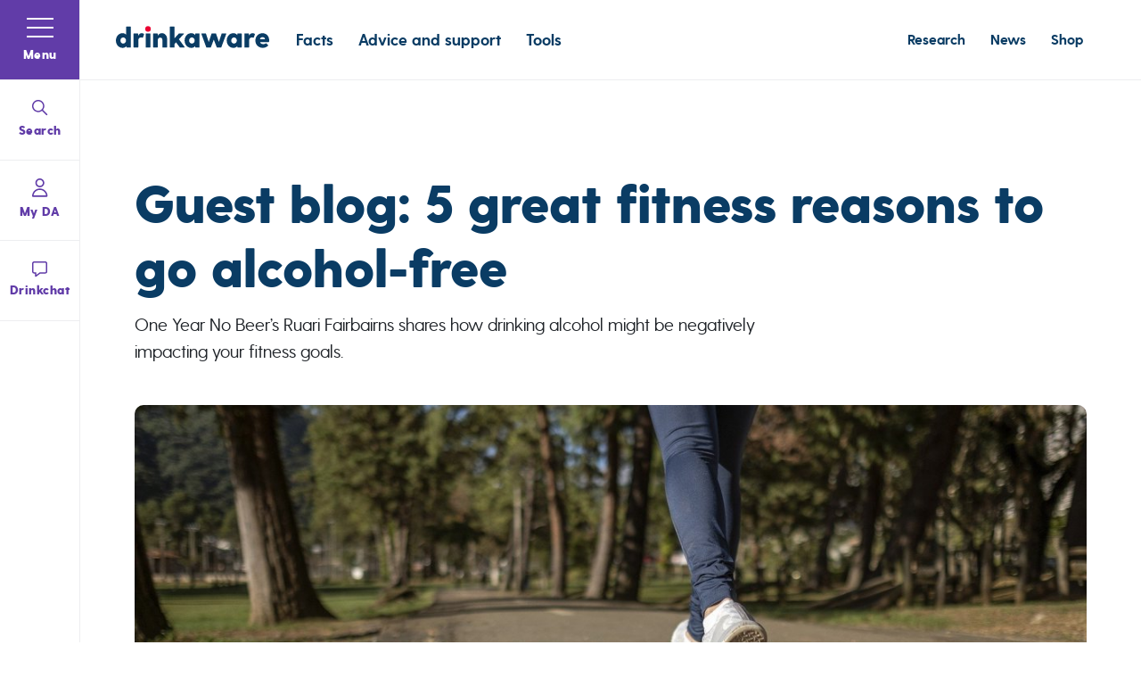

--- FILE ---
content_type: text/html; charset=utf-8
request_url: https://www.drinkaware.co.uk/news/guest-blog-5-great-fitness-reasons-to-go-alcohol-free
body_size: 35726
content:
<!DOCTYPE html>
<html lang="en">
<head>

    <!-- Google Tag Manager -->
<script nonce="DO7jzPb2hm2t9/SqMubPTpWa">
    (function (w, d, s, l, i) {
        w[l] = w[l] || []; w[l].push({
            'gtm.start':
                new Date().getTime(), event: 'gtm.js'
        }); var f = d.getElementsByTagName(s)[0],
            j = d.createElement(s), dl = l != 'dataLayer' ? '&l=' + l : ''; j.async = true; j.src =
                'https://www.googletagmanager.com/gtm.js?id=' + i + dl; var n = d.querySelector('[nonce]');
        n && j.setAttribute('nonce', n.nonce || n.getAttribute('nonce')); f.parentNode.insertBefore(j, f);
    })(window, document, 'script', 'dataLayer', 'GTM-MRMQMC');</script>
<!-- End Google Tag Manager -->

    <meta charset="utf-8">
    <meta http-equiv="Content-type" content="text/html; charset=UTF-8" />
    <meta http-equiv="X-UA-Compatible" content="IE=edge">
    <meta name="pinterest" content="nopin" />
    <meta name="viewport" content="width=device-width, initial-scale=1.0">

    
<script type="application/ld+json">
       {
  "telephone": "+44 (0)20 7766 9900",
  "email": "contact@drinkaware.co.uk",
  "address": {
    "addressLocality": "London",
    "postalCode": "EC1Y 4SE",
    "streetAddress": "Drinkaware, Michael House, 35 Chiswell Street, EC1Y 4SE"
  },
  "sameAs": [
    "https://www.facebook.com/MyDrinkaware",
    "",
    "https://www.youtube.com/user/drinkawaretrust"
  ],
  "@context": "http://schema.org",
  "@type": "WebSite",
  "name": "Drinkaware",
  "url": "https://www.drinkaware.co.uk",
  "logo": "https://media.drinkaware.co.uk/media/1ptlqn1n/drinkaware_logo_rgb.png"
}
</script>



    
<title data-suffix="| Drinkaware">Guest blog: 5 great fitness reasons to go alcohol-free | Drinkaware</title>


<meta name="description" content="Could drinking be sabotaging your fitness goals? One Year No Beer&#x2019;s Ruari Fairbairns shares how drinking alcohol might be negatively impacting your fitness.">
<meta name="google-site-verification" content="0ipWLupUdaiRQM29Lmdxa1pz1WJ_z5z3Lw84T50PGqc" />

    <link rel="canonical" href="https://www.drinkaware.co.uk/news/guest-blog-5-great-fitness-reasons-to-go-alcohol-free" />


<link rel="icon" type="image/png" href="https://media.drinkaware.co.uk/assets/images/speeddial-160px.png" />
<link rel="icon" type="image/x-icon" href="https://media.drinkaware.co.uk/assets/images/favicon.ico" />
<link rel="apple-touch-icon-precomposed" sizes="114x1143" href="https://media.drinkaware.co.uk/assets/images/apple-touch-icon-114x114-precomposed.png">
<link rel="apple-touch-icon-precomposed" sizes="72x72" href="https://media.drinkaware.co.uk/assets/images/apple-touch-icon-72x72-precomposed.png">
<link rel="apple-touch-icon-precomposed" href="https://media.drinkaware.co.uk/assets/images/apple-touch-icon-57x57-precomposed.png">
<meta name="facebook-domain-verification" content="196lcjn3gtekgafw7l5zrgdggrnm1j" />

<!--Twitter Card Meta-->
<meta name="twitter:card" content="summary_large_image">
<meta name="twitter:title" content="Guest blog: 5 great fitness reasons to go alcohol-free">
<meta name="twitter:description" content="Could drinking be sabotaging your fitness goals? Find out more.">
<meta name="twitter:image" content="https://media.drinkaware.co.uk/media/n0pcehcl/running-4782721_1920.jpg">

<!--Open Graph Meta-->
<meta property="og:title" name="og:title" content="Guest blog: 5 great fitness reasons to go alcohol-free">
<meta property="og:description" name="og:description" content="Could drinking be sabotaging your fitness goals? Find out more.">
<meta property="og:url" content="">
<meta property="og:image" content="https://media.drinkaware.co.uk/media/n0pcehcl/running-4782721_1920.jpg">





    
<link rel="preload" as="style" href="https://media.drinkaware.co.uk/assets/css/print.css">
<link rel="stylesheet" media="print" href="https://media.drinkaware.co.uk/assets/css/print.css">

<link rel="preload" as="style" href="https://media.drinkaware.co.uk/assets/css/styles.css">
<link rel="stylesheet" href="https://media.drinkaware.co.uk/assets/css/styles.css">


    <script type='text/javascript' defer src='https://media.drinkaware.co.uk/assets/scripts/plugins/jquery-3.4.1.js'></script>
<script type='text/javascript' defer src='https://media.drinkaware.co.uk/assets/scripts/plugins/picturefill.js'></script>
<script type='text/javascript' defer src='https://media.drinkaware.co.uk/assets/scripts/plugins/svg4everybody.js'></script>
<script type='text/javascript' defer src='https://media.drinkaware.co.uk/assets/scripts/plugins/lazyload.min.js'></script>
<script type='text/javascript' defer src='https://media.drinkaware.co.uk/assets/scripts/plugins/aos.js'></script>
<script type='text/javascript' defer src='https://media.drinkaware.co.uk/assets/scripts/views/structure/footer.js'></script>
<script type='text/javascript' defer src='https://media.drinkaware.co.uk/assets/scripts/all.js'></script>
<script type='text/javascript' defer src='https://media.drinkaware.co.uk/assets/scripts/vue.min.js'></script>
<script type='text/javascript' defer src='https://media.drinkaware.co.uk/assets/scripts/drinkaware-webchat.umd.min.js'></script>
<script type='text/javascript' defer src='https://media.drinkaware.co.uk/assets/scripts/components/privacySettings.js'></script>
<script type='text/javascript' defer src='https://media.drinkaware.co.uk/assets/scripts/v2/webSavedPages.umd.min.js'></script>
<script type='text/javascript' defer src='https://media.drinkaware.co.uk/assets/scripts/components/socialShare.js'></script>


</head>

<body id="body">
    <a tabindex="0" href="#main" class="skip-to-content">Skip to content</a>
    
    <!-- Google Tag Manager (noscript) -->
<noscript>
    <iframe src="https://www.googletagmanager.com/ns.html?id=GTM-MRMQMC"
            height="0" width="0" aria-hidden="true" title="google tag manager" class="noscript-google"></iframe>
</noscript>
<!-- End Google Tag Manager (noscript) --> 

    


    
<link rel="stylesheet" href="https://media.drinkaware.co.uk/assets/css/views/banners/surveyBanner.css">




<header class="header">

    <div class="inner">
        <a href="/" class="logo" aria-label="Link to homepage">
            <svg aria-hidden="true" class="drinkaware-logo" role="img" aria-label="link to homepage">
                <use xlink:href="/images/icons.svg#drinkaware-logo" />
            </svg>
        </a>
        <div class="featureLinks">

            
                
    <ul>
          <li>
            
    <a href="/facts/" class="">Facts</a>

          </li>
          <li>
            
    <a href="/advice-and-support/" class="">Advice and support</a>

          </li>
          <li>
            
    <a href="/tools/" class="">Tools</a>

          </li>
    </ul>

            

        </div>
        <div class="utilityLinks">
            
                
    <ul>
          <li>
            
    <a href="/research/" class="">Research</a>

          </li>
          <li>
            
    <a href="/news/" class="">News</a>

          </li>
          <li>
            
    <a href="https://resources.drinkaware.co.uk/" class="" target="_blank">Shop</a>

          </li>
    </ul>

            
        </div>

        
            
        

        

<div id="page-signin"
    data-mode="header-signin"
    data-sign-in-text=""
    data-sign-out-text=""
    data-redirect-url=""
    class="da-login"></div>




    </div>
</header>


    

<div id="navigationApp"
     data-pageid="3583"
     data-drinkchatlink="/advice-and-support/alcohol-support-services/chat-with-an-advisor/"
     data-currentpagename="Guest blog: 5 great fitness reasons to go alcohol-free"
     data-login="https://account.drinkaware.co.uk/login"
     data-register="https://account.drinkaware.co.uk/register"
     data-gtm="GTM-MRMQMC"
     data-web-login-enabled="False">

</div>


<script src="https://media.drinkaware.co.uk/assets/scripts/vue.min.js"></script>
<script src="https://media.drinkaware.co.uk/assets/scripts/v2/webNavigation.umd.min.js">
</script>


    <main role="main" id="main">
        

<link rel="stylesheet" href="https://media.drinkaware.co.uk/assets/css/views/pages/blogIndex/article.css">
<link rel="stylesheet" href="https://media.drinkaware.co.uk/assets/css/views/pages/subNavPage.css">
<link rel="stylesheet" href="https://media.drinkaware.co.uk/assets/css/views/pages/blogIndex/action.css">


<article class="article subNavPage">
    <div class="container">
        <div class="blogHead">
            <h1 class="articleTitle">Guest blog: 5 great fitness reasons to go alcohol-free</h1>
                <p class="articleInfo preamble">One Year No Beer&#x2019;s Ruari Fairbairns shares how drinking alcohol might be negatively impacting your fitness goals.&#xA;&#xA;&#xA0;</p>
            <div class="articleControl">
                <div class="articleControlList">
                    


<link rel="stylesheet" href="https://media.drinkaware.co.uk/assets/css/views/components/saveShare.css">


<div class="saveShare">
    <div class="saveAppWrap">
        <div id="save-app" data-id="3583" data-url="/news/guest-blog-5-great-fitness-reasons-to-go-alcohol-free/" data-name="Guest blog: 5 great fitness reasons to go alcohol-free" data-query="mobile" data-gtm="GTM-MRMQMC"
             class="savePage"></div>
    </div>
    <a class="shareLink js-socialShareLink" href="#">
        <svg aria-hidden="true" class="icon-share actionItemIcon" role="img">
            <use xlink:href="/images/icons.svg#icon-share"></use>
        </svg>
    </a>
    <div class="socialLinks js-socialShare">
        <ul>
            <li class="facebook">
                <a href="https://www.facebook.com/sharer.php?u=https://www.drinkaware.co.uk/news/guest-blog-5-great-fitness-reasons-to-go-alcohol-free/&amp;title=Guest blog: 5 great fitness reasons to go alcohol-free"
                   target="_blank" aria-label="Link to facebook page" rel="noopener noreferrer">
                    <svg aria-hidden="true" class="icon-facebook" role="img">
                        <use xlink:href="/images/icons.svg#icon-facebook"></use>
                    </svg>
                </a>
            </li>

            <li class="twitter">
                <a href="https://twitter.com/share?text=Guest blog: 5 great fitness reasons to go alcohol-free&amp;url=https://www.drinkaware.co.uk/news/guest-blog-5-great-fitness-reasons-to-go-alcohol-free/"
                   target="_blank" aria-label="Link to twitter page" rel="noopener noreferrer">
                    <svg aria-hidden="true" class="icon-twitter" role="img">
                        <use xlink:href="/images/icons.svg#icon-twitter"></use>
                    </svg>
                </a>
            </li>
            <li class="linkedin">
                <a href="https://www.linkedin.com/shareArticle?mini=true&amp;url=https://www.drinkaware.co.uk/news/guest-blog-5-great-fitness-reasons-to-go-alcohol-free/&amp;title=Guest blog: 5 great fitness reasons to go alcohol-free&amp;summary=Guest blog: 5 great fitness reasons to go alcohol-free"
                   target="_blank"
                   data-url="https://www.linkedin.com/shareArticle?mini=true&amp;url=https://www.drinkaware.co.uk/news/guest-blog-5-great-fitness-reasons-to-go-alcohol-free/&amp;title=Guest blog: 5 great fitness reasons to go alcohol-free&amp;summary=Guest blog: 5 great fitness reasons to go alcohol-free"
                   aria-label="Link to Linked in page" rel="noopener noreferrer">
                    <svg aria-hidden="true" class="icon-linkedin" role="img">
                        <use xlink:href="/images/icons.svg#icon-linkedIn"></use>
                    </svg>
                </a>
            </li>
            <li class="email">
                <a href="mailto:?subject=Guest blog: 5 great fitness reasons to go alcohol-free&amp;body=Guest blog: 5 great fitness reasons to go alcohol-free - https://www.drinkaware.co.uk/news/guest-blog-5-great-fitness-reasons-to-go-alcohol-free/"
                   target="_blank" aria-label="Link to email page" rel="noopener noreferrer">
                    <svg aria-hidden="true" class="icon-email" role="img">
                        <use xlink:href="/images/icons.svg#icon-email"></use>
                    </svg>
                </a>
            </li>
        </ul>

        <div class="close" ar-alabel="close the share menu"></div>
    </div>

</div>
                </div>
            </div>

                <div class="articlePreview">
                    
    <img src="https://media.drinkaware.co.uk/media/n0pcehcl/running-4782721_1920.jpg?width=1170&amp;height=555&amp;v=1dba4973f2f19f0" alt="Woman running, view of feet and road" class="" />




                </div>
        </div>

        <div class="articleRow pageWrapper ">
            <div class="action left">
                <div class="actionWrap">
                    <div class="actionBody">
                        <div class="actionBox">
                            <div class="actionBoxLine">
                                <h4 class="actionBoxText">Date Published</h4>
                            </div>
                            <p class="actionBoxInfo">11th March 2022</p>
                        </div>
                        <div class="actionBox">
                            <div class="actionBoxLine">
                                <h4 class="actionBoxText">Topics</h4>
                            </div>

    <p class="articleControlText">Blog</p>
    <p class="articleControlText">Lifestyle</p>

                        </div>
                    </div>
                    

<link rel="stylesheet" href="https://media.drinkaware.co.uk/assets/css/views/components/lowerLinksNav.css">

<div class="lowerLinksNav">
    <a class="actionItem js-socialShareLink" href="#">
        <svg aria-hidden="true" class="icon-share actionItemIcon" role="img">
            <use xlink:href="/images/icons.svg#icon-share" />
        </svg>
        <div class="actionItemText">Share</div>
    </a>
    <a class="actionItem" href="#">
        <svg aria-hidden="true" class="icon-share actionItemIcon" role="img">
            <use xlink:href="/images/icons.svg#icon-print" />
        </svg>
        <div class="actionItemText" id="js-print">Print</div>
    </a>
    <div class="actionItem actionSavePage">
        <div class="saveAppWrap">
            <div id="save-app" data-id="3583" data-url="/news/guest-blog-5-great-fitness-reasons-to-go-alcohol-free/" data-name="Guest blog: 5 great fitness reasons to go alcohol-free" data-query="desktop" data-gtm="GTM-MRMQMC"
                 class="savePage"></div>
        </div>
    </div>

    
        
<div class="socialLinks js-socialShare">
    <ul>
        <li class="facebook">
            <a href="https://www.facebook.com/sharer.php?u=https://www.drinkaware.co.uk/news/guest-blog-5-great-fitness-reasons-to-go-alcohol-free/&amp;title=Guest blog: 5 great fitness reasons to go alcohol-free" target="_blank" aria-label="Link to facebook page"
               rel="noopener noreferrer">
                <svg aria-hidden="true" class="icon-facebook" role="img">
                    <use xlink:href="/images/icons.svg#icon-facebook" />
                </svg>
            </a>
        </li>

        <li class="twitter">
            <a href="https://twitter.com/share?text=Guest blog: 5 great fitness reasons to go alcohol-free&amp;url=https://www.drinkaware.co.uk/news/guest-blog-5-great-fitness-reasons-to-go-alcohol-free/" target="_blank" aria-label="Link to twitter page"
               rel="noopener noreferrer">
                <svg aria-hidden="true" class="icon-twitter" role="img">
                    <use xlink:href="/images/icons.svg#icon-twitter" />
                </svg>
            </a>
        </li>
        <li class="linkedin">
            <a href="https://www.linkedin.com/shareArticle?mini=true&amp;url=https://www.drinkaware.co.uk/news/guest-blog-5-great-fitness-reasons-to-go-alcohol-free/&amp;title=Guest blog: 5 great fitness reasons to go alcohol-free&amp;summary=Guest blog: 5 great fitness reasons to go alcohol-free" target="_blank" data-url="https://www.linkedin.com/shareArticle?mini=true&amp;url=https://www.drinkaware.co.uk/news/guest-blog-5-great-fitness-reasons-to-go-alcohol-free/&amp;title=Guest blog: 5 great fitness reasons to go alcohol-free&amp;summary=Guest blog: 5 great fitness reasons to go alcohol-free"
               aria-label="Link to Linked in page" rel="noopener noreferrer">
                <svg aria-hidden="true" class="icon-linkedin" role="img">
                    <use xlink:href="/images/icons.svg#icon-linkedIn" />
                </svg>
            </a>
        </li>
        <li class="email">
            <a href="mailto:?subject=Guest blog: 5 great fitness reasons to go alcohol-free&amp;body=Guest blog: 5 great fitness reasons to go alcohol-free - https://www.drinkaware.co.uk/news/guest-blog-5-great-fitness-reasons-to-go-alcohol-free/" target="_blank" aria-label="Link to email page" rel="noopener noreferrer">
                <svg aria-hidden="true" class="icon-email" role="img">
                    <use xlink:href="/images/icons.svg#icon-email" />
                </svg>
            </a>
        </li>

        <li class="facebook serviceFinder">
            <a href="https://www.facebook.com/sharer.php?u=https://www.drinkaware.co.uk/news/guest-blog-5-great-fitness-reasons-to-go-alcohol-free/&amp;title=Guest blog: 5 great fitness reasons to go alcohol-free" target="_blank" aria-label="Link to facebook page"
               rel="noopener noreferrer">
                <svg viewBox="0 0 40 40" aria-hidden="true" class="icon-facebook" role="img">
                    <circle cx="20" cy="20" r="20" fill="white" />
                    <path fill-rule="evenodd" clip-rule="evenodd" d="M39.8468 20.1279C39.8483 16.2804 38.7574 12.5133 36.7034 9.27284C34.6495 6.03243 31.7186 3.45468 28.2581 1.84516C24.7976 0.235632 20.9528 -0.338151 17.1792 0.191778C13.4057 0.721707 9.86169 2.33315 6.96739 4.83509C4.07309 7.33702 1.94985 10.6245 0.849327 14.3079C-0.251196 17.9913 -0.282859 21.9162 0.758125 25.6172C1.79911 29.3182 3.86907 32.6402 6.72264 35.1894C9.57621 37.7386 13.0938 39.4081 16.8583 40V25.9471H11.8008V20.1279H16.8583V15.7015C16.8583 10.6561 19.8467 7.87031 24.3831 7.87031C25.877 7.89017 27.3675 8.01948 28.8429 8.25723V13.2098H26.3295C25.9067 13.156 25.4773 13.1976 25.0723 13.3317C24.6673 13.4657 24.2968 13.6888 23.9875 13.9849C23.6782 14.2809 23.4378 14.6426 23.2836 15.0438C23.1294 15.4451 23.0652 15.8758 23.0958 16.3051V20.0814H28.613L27.7395 25.9007H23.1418V39.9536C27.8366 39.2154 32.1157 36.8071 35.2069 33.1632C38.2982 29.5193 39.9981 24.8797 40 20.0814" />
                </svg>
            </a>
        </li>

        <li class="twitter serviceFinder">
            <a href="https://twitter.com/share?text=Guest blog: 5 great fitness reasons to go alcohol-free&amp;url=https://www.drinkaware.co.uk/news/guest-blog-5-great-fitness-reasons-to-go-alcohol-free/" target="_blank" aria-label="Link to twitter page"
               rel="noopener noreferrer">
                <svg viewBox="0 0 40 40" aria-hidden="true" class="icon-twitter" role="img">
                    <circle cx="20" cy="20" r="20" />
                    <path d="M26.3263 9.90381H29.6998L22.3297 18.3273L31 29.7898H24.2112L18.894 22.8378L12.8099 29.7898H9.43443L17.3174 20.7799L9 9.90381H15.9611L20.7674 16.2581L26.3263 9.90381ZM25.1423 27.7706H27.0116L14.9454 11.8169H12.9395L25.1423 27.7706Z" fill="white" />
                </svg>
            </a>
        </li>

        <li class="email serviceFinder">
            <a href="mailto:?subject=Guest blog: 5 great fitness reasons to go alcohol-free&amp;body=Guest blog: 5 great fitness reasons to go alcohol-free - https://www.drinkaware.co.uk/news/guest-blog-5-great-fitness-reasons-to-go-alcohol-free/" target="_blank" aria-label="Link to email page" rel="noopener noreferrer">
                <svg viewBox="0 0 40 40" aria-hidden="true" class="icon-email" role="img">
                    <circle cx="20" cy="20" r="20" />
                    <path d="M28.4286 11H11.4286C10.0873 11 9 12.0873 9 13.4286V25.5714C9 26.9127 10.0873 28 11.4286 28H28.4286C29.7698 28 30.8571 26.9127 30.8571 25.5714V13.4286C30.8571 12.0873 29.7698 11 28.4286 11Z" stroke="white" stroke-width="2" stroke-linecap="round" stroke-linejoin="round" />
                    <path d="M9 13.4287L19.9286 20.7144L30.8571 13.4287" stroke="white" stroke-width="2" stroke-linecap="round" stroke-linejoin="round" />
                </svg>
            </a>
        </li>
    </ul>
</div>
    
</div>

                </div><a class="actionBack" href="/news/">
                    <div class="actionBackIcon">
                        <svg aria-hidden="true" role="img">
                            <use xlink:href="/images/icons.svg#icon-thin-arrow" />
                        </svg>
                    </div>
                    <div class="actionBackText">Back</div>
                </a>
            </div>
            <div class="articleWrap right">
                <div class="articleContent">
                    <div class="blogContent">
                        <p>It’s a safe bet to say that most of us want to feel fit and healthy. Able to do what we need to do physically throughout the day without much thought. Climbing stairs, lifting boxes, walking a few miles to pick up the car you parked at the train station the day before without feeling like it was a huge effort. Then there’s some of us who want to be able to push ourselves a little further. To see what else our bodies can achieve. Whether this is playing sports, going to the gym or other various fitness goals like hiking or swimming.</p>
<p>To reach more lofty heights, or even just moderate heights, we often need to focus a little more time, energy, and attention on the aspects of our lifestyle that help us to reach these goals. Factors such as sleep, diet, and training. Unfortunately, however, there may be a silent saboteur waiting in the sidelines that can negatively impact each of these areas – alcohol.</p>
<h3><strong>How drinking can impact you</strong></h3>
<p>No matter how into exercise you are, it’s good to understand <a href="https://www.drinkaware.co.uk/facts/health-effects-of-alcohol/lifestyle/can-alcohol-affect-sports-performance-and-fitness-levels">how alcohol can impact your fitness</a>. If you are interested in exploring your full physical potential, then your alcohol consumption is something that might be worth considering. After all, how many top athletes do you see out drinking regularly?</p>
<p>If you’re looking to improve your overall fitness, then it might be helpful to know that drinking alcohol can have a negative impact on the following things which can impact your overall sports performance.</p>
<ul>
<li>Sleep quality</li>
<li>Hydration</li>
<li>Concentration and coordination</li>
<li>Reaction times</li>
<li>Weight</li>
</ul>
<h3><strong>Why good sleep matters</strong></h3>
<p>The importance of good sleep simply cannot be overstated and is one of the great benefits of going alcohol-free. Unfortunately, alcohol can interrupt your REM sleep<sup>1</sup> (the important kind of restful sleep), meaning you might wake up feeling sluggish. A bad night’s sleep can also impact your mood and motivation to exercise. Even if you do force yourself up to exercise, you may not have the energy to put 100% into your workout. And if alcohol is still working its way out of your system, you may not yet have the cognitive function to move and coordinate as effectively<sup>2</sup>. Getting a sound quality night’s sleep after exercise is just as important as a good night’s sleep before it too, as most of your muscle recovery occurs during sleep.</p>
<h3><strong>Eating well</strong></h3>
<p>Drinking alcohol can also make you less likely to make healthy food choices, either by picking up a greasy take out on the way home from a night on the town or ordering a stodgy meal for delivery the following morning when you’re nursing a<a href="https://www.drinkaware.co.uk/facts/health-effects-of-alcohol/hangovers/hangover-symptoms"> hangover</a>. Because who really fancies making a well-balanced meal when they’re hungover?!</p>
<p>While having the odd takeaway might not harm your fitness, the empty calories from regularly drinking alcohol can contribute to <a href="https://www.drinkaware.co.uk/facts/health-effects-of-alcohol/alcohol-and-calories/how-does-alcohol-affect-weight-loss">weight gain</a> or you not getting all the right nutrients you need to be performing optimally.</p>
<h3><strong>Staying hydrated</strong></h3>
<p>Another way alcohol might hold you back from performing at your best is by leaving you dehydrated. As alcohol is a<a href="https://www.drinkaware.co.uk/facts/health-effects-of-alcohol/effects-on-the-body/why-does-alcohol-make-you-pee-more"> diuretic</a>, it can cause the body to lose more fluids which are vital for heat regulation and the lubrication of joints during exercise. This combination of sweat and the diuretic effect can make dehydration more likely. So, it’s essential to stay hydrated during exercise to maintain normal flow of blood through our bodies, which is essential for oxygen and nutrients to reach our muscles and all the body's organs.</p>
<p>&nbsp;</p>
<h3><strong>Concentration, reaction, and coordination </strong></h3>
<p>Alcohol can also impact your reaction times too. Just like drinking can negatively impact someone’s ability to drive and react quickly to hazards, this too is the case for sports and fitness. Not only are reactions slowed, but accuracy can be impaired too. So, by cutting back on how much you’re drinking, your aim and ability to react quickly to a stimulus improves, good news for people who play sports such as tennis.</p>
<p>&nbsp;</p>
<p>If you have a specific fitness goal you want to achieve this year, or simply want to feel your best, making one simple lifestyle change like reducing your drinking or giving up alcohol completely can create a positive domino effect through the rest of your life, helping to keep you healthy and make real strides towards your fitness goals.</p>
<h5><strong>Find out more</strong></h5>
<p><a href="https://www.drinkaware.co.uk/facts/health-effects-of-alcohol/lifestyle/can-alcohol-affect-sports-performance-and-fitness-levels">Can alcohol effect sports performance and fitness levels?</a></p>
<p><a href="https://www.drinkaware.co.uk/advice/how-to-reduce-your-drinking/what-to-expect-when-you-stop-drinking">What to expect when you stop drinking</a></p>
<p><a href="https://www.oneyearnobeer.com/">One Year No Beer</a></p>
<p>&nbsp;</p>
<h5><strong>References</strong></h5>
<p>[1] Colrain IM, Nicholas CL, Baker FC. 2014. Available at: <a href="https://www.ncbi.nlm.nih.gov/pmc/articles/PMC5821259/">Alcohol and the sleeping brain</a></p>
<p>[2] Craig Gunn, Marlou Mackus, Chris Griffin, Marcus R. Munafò, Sally Adams. 2018. Available at: <a href="https://onlinelibrary.wiley.com/doi/full/10.1111/add.14404">A systematic review of the next-day effects of heavy alcohol consumption on cognitive performance</a>.</p>
<p>&nbsp;</p>
<p><em>&nbsp;</em></p>
<p><em>Please note that any third-party content on the Drinkaware website is intended for general information and non-commercial purposes only. Any links to third party websites are provided solely as a convenience to you and not as an endorsement by Drinkaware of the contents or accuracy of materials on such third-party websites.&nbsp;A guest author does not represent Drinkaware or their views. All care has been taken to ensure it is accurate at time of publishing, but medical guidelines often change, and this post may not be updated to reflect that. Always consult a suitably qualified medical professional in a timely manner before undertaking any medical-related decisions.</em></p>
                    </div>


                </div>
            </div>
        </div>
    </div>
</article>


        

    </main>

    
<footer>

    
        <div class="container">
    <div class="mainInner">
        <a href="/" class="footerLogo" aria-label="link to homepage">
            <svg aria-hidden="true" class="drinkaware-logo" role="img">
                <use xlink:href="/images/icons.svg#drinkaware-logo" />
            </svg>
        </a>

            <div class="itemContainer">
                    <div class="item">
                        <div class="title">
                            <a href="/facts/" class="h4">Alcohol information</a>
                            <span>

                            </span>
                        </div>
                            <ul>
                                    <li>
                                        <a href="/facts/">Facts</a>
                                    </li>
                                    <li>
                                        <a href="/advice-and-support/">Advice and support</a>
                                    </li>
                                    <li>
                                        <a href="/tools/">Tools</a>
                                    </li>
                            </ul>

                    </div>
                    <div class="item">
                        <div class="title">
                            <a href="/work-with-us/" class="h4">Professionals</a>
                            <span>

                            </span>
                        </div>
                            <ul>
                                    <li>
                                        <a href="/work-with-us/">Work with us</a>
                                    </li>
                                    <li>
                                        <a href="https://resources.drinkaware.co.uk/">Shop</a>
                                    </li>
                                    <li>
                                        <a href="https://resources.drinkaware.co.uk/products/logo-licence">Logo licence</a>
                                    </li>
                            </ul>

                    </div>
                    <div class="item">
                        <div class="title">
                            <a href="/about-us/" class="h4">About us</a>
                            <span>

                            </span>
                        </div>
                            <ul>
                                    <li>
                                        <a href="/about-us/what-we-do/">What we do</a>
                                    </li>
                                    <li>
                                        <a href="/news/">News</a>
                                    </li>
                                    <li>
                                        <a href="/research/">Research</a>
                                    </li>
                                    <li>
                                        <a href="/about-us/careers/">Careers</a>
                                    </li>
                            </ul>

                    </div>
                    <div class="item">
                        <div class="title">
                            <a href="/contact-us/" class="h4">Contact</a>
                            <span>

                            </span>
                        </div>
                            <ul>
                                    <li>
                                        <a href="/contact-us/">Contact us</a>
                                    </li>
                                    <li>
                                        <a href="/about-us/our-team/">Our team</a>
                                    </li>
                                    <li>
                                        <a href="/community-policy/">Community policy</a>
                                    </li>
                                    <li>
                                        <a href="https://1ylthl4c2uh.typeform.com/to/H5fyUEhL?utm_source=footer">Share your story</a>
                                    </li>
                            </ul>

                    </div>
            </div>
    </div>
</div>

    


    <div class="lower">
        <div class="container">
            <div class="inner">

                
                    
<ul class="lowerLinks">
    <li>
        <a id="privacySettings" href="#" onclick="CookieControl.open(); return false;" >Cookie preference centre</a>
    </li>
            <li>
                
    <a href="/terms-of-use/" class="">Terms of use</a>

            </li>
            <li>
                
    <a href="/accessibility-statement/" class="">Accessibility statement</a>

            </li>
            <li>
                
    <a href="/privacy-notice/" class="">Privacy notice</a>

            </li>
            <li>
                
    <a href="/complaints-policy/" class="">Complaints policy</a>

            </li>
</ul>

                
                
                
                    

<ul class="socialLinks">
        <li class="facebook">
            <a href="https://www.facebook.com/MyDrinkaware" target="_blank" aria-label="Link to facebook page"
            rel="noopener noreferrer">
                <svg aria-hidden="true" class="icon-facebook" role="img">
                    <use xlink:href="/images/icons.svg#icon-facebook" />
                </svg>
            </a>
        </li>


        <li class="instagram">
            <a href="https://www.instagram.com/drinkaware_trust" target="_blank" aria-label="Link to Instagram page"
            rel="noopener noreferrer">
                <svg aria-hidden="true" class="icon-instagram" role="img">
                    <use xlink:href="/images/icons.svg#icon-instagram" />
                </svg>
            </a>
        </li>

        <li class="linkedIn">
            <a href="https://www.linkedin.com/company/drinkaware" target="_blank" aria-label="Link to LinkedIn page"
            rel="noopener noreferrer">
                <svg aria-hidden="true" class="icon-linkedIn" role="img">
                    <use xlink:href="/images/icons.svg#icon-linkedIn" />
                </svg>
            </a>
        </li>

        <li class="youtube">
            <a href="https://www.youtube.com/user/drinkawaretrust" target="_blank" aria-label="Link to youtube page" rel="noopener noreferrer">
                <svg aria-hidden="true" class="icon-youtube" role="img">
                    <use xlink:href="/images/icons.svg#icon-youtube" />
                </svg>
            </a>
        </li>
</ul>
                
                
                
                    
<p class="copyright">
    Copyright Drinkaware 2026 | Registered in England &amp; Wales No. 4547974, A company limited by guarantee, Registered Charity No. 1094586, Scottish Number. SC043163
</p>

                

            </div>
        </div>

    </div>
</footer>
    
    <script async src="https://siteimproveanalytics.com/js/siteanalyze_6282269.js"></script>
</body>

</html>


--- FILE ---
content_type: text/css
request_url: https://media.drinkaware.co.uk/assets/css/print.css
body_size: -157
content:
header,nav,footer{display:none !important}

--- FILE ---
content_type: text/css
request_url: https://media.drinkaware.co.uk/assets/css/styles.css
body_size: 11047
content:
@font-face{font-family:"Greycliff CF";src:url("../fonts/GreycliffCF-Bold.eot");src:url("../fonts/GreycliffCF-Bold.eot?#iefix") format("embedded-opentype"),url("../fonts/GreycliffCF-Bold.woff2") format("woff2"),url("../fonts/GreycliffCF-Bold.woff") format("woff"),url("../fonts/GreycliffCF-Bold.ttf") format("truetype"),url("../fonts/GreycliffCF-Bold.svg#GreycliffCF-Bold") format("svg");font-weight:bold;font-style:normal;font-display:swap}@font-face{font-family:"Greycliff CF";src:url("../fonts/GreycliffCF-Light.eot");src:url("../fonts/GreycliffCF-Light.eot?#iefix") format("embedded-opentype"),url("../fonts/GreycliffCF-Light.woff2") format("woff2"),url("../fonts/GreycliffCF-Light.woff") format("woff"),url("../fonts/GreycliffCF-Light.ttf") format("truetype"),url("../fonts/GreycliffCF-Light.svg#GreycliffCF-Light") format("svg");font-weight:300;font-style:normal;font-display:swap}@font-face{font-family:"Greycliff CF";src:url("../fonts/GreycliffCF-Heavy.eot");src:url("../fonts/GreycliffCF-Heavy.eot?#iefix") format("embedded-opentype"),url("../fonts/GreycliffCF-Heavy.woff2") format("woff2"),url("../fonts/GreycliffCF-Heavy.woff") format("woff"),url("../fonts/GreycliffCF-Heavy.ttf") format("truetype"),url("../fonts/GreycliffCF-Heavy.svg#GreycliffCF-Heavy") format("svg");font-weight:900;font-style:normal;font-display:swap}@font-face{font-family:"Greycliff CF";src:url("../fonts/GreycliffCF-Medium.eot");src:url("../fonts/GreycliffCF-Medium.eot?#iefix") format("embedded-opentype"),url("../fonts/GreycliffCF-Medium.woff2") format("woff2"),url("../fonts/GreycliffCF-Medium.woff") format("woff"),url("../fonts/GreycliffCF-Medium.ttf") format("truetype"),url("../fonts/GreycliffCF-Medium.svg#GreycliffCF-Medium") format("svg");font-weight:500;font-style:normal;font-display:swap}@font-face{font-family:"Greycliff CF";src:url("../fonts/GreycliffCF-Regular.eot");src:url("../fonts/GreycliffCF-Regular.eot?#iefix") format("embedded-opentype"),url("../fonts/GreycliffCF-Regular.woff2") format("woff2"),url("../fonts/GreycliffCF-Regular.woff") format("woff"),url("../fonts/GreycliffCF-Regular.ttf") format("truetype"),url("../fonts/GreycliffCF-Regular.svg#GreycliffCF-Regular") format("svg");font-weight:normal;font-style:normal;font-display:swap}@font-face{font-family:"Greycliff CF Extra";src:url("../fonts/GreycliffCF-ExtraBold.eot");src:url("../fonts/GreycliffCF-ExtraBold.eot?#iefix") format("embedded-opentype"),url("../fonts/GreycliffCF-ExtraBold.woff2") format("woff2"),url("../fonts/GreycliffCF-ExtraBold.woff") format("woff"),url("../fonts/GreycliffCF-ExtraBold.ttf") format("truetype"),url("../fonts/GreycliffCF-ExtraBold.svg#GreycliffCF-ExtraBold") format("svg");font-weight:800;font-style:normal;font-display:swap}@font-face{font-family:"Greycliff CF Demi";src:url("../fonts/GreycliffCF-DemiBold.eot");src:url("../fonts/GreycliffCF-DemiBold.eot?#iefix") format("embedded-opentype"),url("../fonts/GreycliffCF-DemiBold.woff2") format("woff2"),url("../fonts/GreycliffCF-DemiBold.woff") format("woff"),url("../fonts/GreycliffCF-DemiBold.ttf") format("truetype"),url("../fonts/GreycliffCF-DemiBold.svg#GreycliffCF-DemiBold") format("svg");font-weight:600;font-style:normal;font-display:swap}/*! modern-normalize | MIT License | https://github.com/sindresorhus/modern-normalize */*{box-sizing:border-box}*::before,*::after{box-sizing:inherit}:root{-moz-tab-size:4;tab-size:4}html{line-height:1.15;-webkit-text-size-adjust:100%}body{margin:0}hr{height:0}abbr[title]{text-decoration:underline dotted}b,strong{font-weight:bolder}code,kbd,samp,pre{font-family:SFMono-Regular,Consolas,"Liberation Mono",Menlo,Courier,monospace;font-size:1em}small{font-size:80%}sub,sup{font-size:75%;line-height:0;position:relative;vertical-align:baseline}sub{bottom:-0.25em}sup{top:-0.5em}button,select{text-transform:none}button,[type=button],[type=reset],[type=submit]{-webkit-appearance:button}button::-moz-focus-inner,[type=button]::-moz-focus-inner,[type=reset]::-moz-focus-inner,[type=submit]::-moz-focus-inner{border-style:none;padding:0}button:-moz-focusring,[type=button]:-moz-focusring,[type=reset]:-moz-focusring,[type=submit]:-moz-focusring{outline:1px dotted ButtonText}legend{padding:0}progress{vertical-align:baseline}[type=number]::-webkit-inner-spin-button,[type=number]::-webkit-outer-spin-button{height:auto}[type=search]{-webkit-appearance:textfield;outline-offset:-2px}[type=search]::-webkit-search-decoration{-webkit-appearance:none}::-webkit-file-upload-button{-webkit-appearance:button;font:inherit}summary{display:list-item}.sr-only,.skip-to-content{position:absolute !important;left:-99999999999px !important;height:0 !important}.alert{padding:15px;margin-bottom:20px;border:1px solid rgba(0,0,0,0);border-radius:4px}.alert h4{margin-top:0;color:inherit}.alert .alert-link{font-weight:700}.alert>p,.alert>ul{margin-bottom:0}.alert>p+p{margin-top:5px}.alert-dismissable,.alert-dismissible{padding-right:35px}.alert-dismissable .close,.alert-dismissible .close{position:relative;top:-2px;right:-21px;color:inherit}.alert-success{color:#3c763d;background-color:#dff0d8;border-color:#d6e9c6}.alert-info{color:#31708f;background-color:#d9edf7;border-color:#bce8f1}.alert-warning{color:#8a6d3b;background-color:#fcf8e3;border-color:#faebcc}.alert-danger{color:#a94442;background-color:#f2dede;border-color:#ebccd1}@-ms-viewport{width:auto}::-webkit-scrollbar{width:5px}::-webkit-scrollbar-track{background:#dee6ef}::-webkit-scrollbar-thumb{background:#b9c8d7}::-webkit-scrollbar-thumb:hover{background:#b7c7d6}html{font-size:62.5%}.noscript-google{display:none;visibility:hidden}p,li,span,a{font-size:16px;font-size:1.6rem;-webkit-font-smoothing:antialiased;-moz-osx-font-smoothing:grayscale;font-weight:normal;line-height:1.5}button{font-family:"Greycliff CF",arial}body{max-width:100vw;overflow-x:hidden;font-family:"Greycliff CF",arial;color:#202429}body.darkOverlay-highZ:before{z-index:2000}body.darkOverlay:before{background:rgba(32,36,41,.4);visibility:visible;opacity:1}body.infoModalActive{overflow:hidden}body.infoModalActive:before{background:rgba(32,36,41,.4);visibility:visible;opacity:1;z-index:3000;overflow:hidden}body.navActive{overflow:hidden}body.navActive:before{visibility:visible;opacity:1}@media(max-width: 767px){body.navActive{height:100vh;position:fixed}}body:before{transition-property:opacity,visibility;transition-duration:.3s;transition-timing-function:cubic-bezier(0.4, 0, 0.2, 1);content:"";background:#fff;position:fixed;top:0;left:0;opacity:0;visibility:hidden;width:100vw;height:100vh;z-index:1000}@media(min-width: 1050px){body:before{background:rgba(0,0,0,.6)}}*{box-sizing:border-box}img{display:block;max-width:100%}img.lazyload{display:none}img.lazyload.loaded{display:block}br+br{display:none}h1,.h1,h2,.h2,h3,.h3,h4,.h4,h5,.h5{color:#0a3c64;margin:0 0 8px;line-height:1.15;font-weight:bold}h1+ul,h1+ol,.h1+ul,.h1+ol,h2+ul,h2+ol,.h2+ul,.h2+ol,h3+ul,h3+ol,.h3+ul,.h3+ol,h4+ul,h4+ol,.h4+ul,.h4+ol,h5+ul,h5+ol,.h5+ul,.h5+ol{margin-top:20px}h1 .hoverState,.h1 .hoverState,h2 .hoverState,.h2 .hoverState,h3 .hoverState,.h3 .hoverState,h4 .hoverState,.h4 .hoverState,h5 .hoverState,.h5 .hoverState{font-size:inherit;line-height:inherit;font-weight:inherit;color:inherit}h1,.h1,h2,.h2,h3,.h3{font-weight:900;letter-spacing:0}h4,.h4,h5,.h5{font-weight:700}h1,.h1{font-size:36px;font-size:3.6rem}h2,.h2{font-size:28px;font-size:2.8rem}h3,.h3{font-size:24px;font-size:2.4rem}h4,.h4{font-size:22px;font-size:2.2rem;letter-spacing:-0.02em;line-height:1.2}h5,.h5{font-size:20px;font-size:2rem}.subTitle1,.subTitle2{font-family:"Greycliff CF",arial;font-weight:700;color:#0a3c64;letter-spacing:0}.subTitle1{font-size:18px;font-size:1.8rem;line-height:1.25}.subTitle2{font-size:16px;font-size:1.6rem;line-height:1.25}p{margin:0 0 16px}p a{font-size:inherit}p:not(.overline)+h1,p:not(.overline)+h2,p:not(.overline)+h3,p:not(.overline)+h4,p:not(.overline)+h5{margin-top:35px}p:empty+p:empty{display:none}p.preamble{font-size:18px;font-size:1.8rem}p strong{font-weight:600}.overline,.preTitle{font-size:18px;font-size:1.8rem;line-height:1.3;color:#d4002d;font-weight:bold;margin:0 0 8px}p[class*=callout-]{padding:16px;padding-left:50px;margin:20px 0;position:relative;border-radius:10px;color:#202429}p[class*=callout-]:before{font-size:16px;font-size:1.6rem;display:block;line-height:24px;letter-spacing:1px;font-weight:700}p[class*=callout-]:after{content:"";width:24px;height:24px;display:block;position:absolute;left:16px;top:16px}p.callout-red{background-color:#fde5ea}p.callout-red:before{content:"Alert";color:#bc0028}p.callout-red:after{background-image:url("../images/icons/callout/redCross.svg")}p.callout-blue,p.callout-purple{background-color:#efebf6}p.callout-blue:before,p.callout-purple:before{content:"Did you know?";color:#613ca8}p.callout-blue:after,p.callout-purple:after{background-image:url("../images/icons/callout/purpleInfo.svg")}p.callout-green{background-color:#e5f6f3}p.callout-green:before{content:"Fact";color:#006554}p.callout-green:after{background-image:url("../images/icons/callout/greenTick.svg")}p.callout-yellow{background-color:#fff1d3}p.callout-yellow:before{content:"Fact";color:#202429}p.callout-yellow:after{background-image:url("../images/icons/callout/blackExclamation.svg")}.callout ul,ol{margin:30px 0}ol li,ul li{color:#202429}ul{list-style:none;padding-left:0px}ul li{position:relative;margin-bottom:8px;padding-left:19px}ul li:before{content:"";width:9px;height:1px;position:absolute;left:0px;top:11px;background:#202429}ul li ul{margin:10px 0 20px}ol{padding-left:18px;list-style:none;list-style-type:none;padding-top:3px}ol li{position:relative;margin-bottom:15px;counter-increment:step-counter}ol li:before{content:counter(step-counter) ".";position:absolute;color:#202429;top:1px;left:-10px;transform:translatex(-100%)}blockquote{font-size:18px;font-size:1.8rem;line-height:1.55;position:relative;color:#0a3c64;margin:20px 0}blockquote:before,blockquote:after{content:"";width:27px;height:16px;background-repeat:no-repeat;background-size:cover;display:block}blockquote:before{background-image:url("../images/icons/quote-start.svg");margin-bottom:10px}blockquote:after{background-image:url("../images/icons/quote-end.svg");margin-top:10px}blockquote+.cite,blockquote+cite{margin:0px 0 20px}cite,.cite{font-size:16px;font-size:1.6rem;line-height:1.5;font-weight:900;color:#0a3c64;font-style:normal;display:block;margin:10px 0}em{font-style:italic}@media(min-width: 768px){body{padding-left:90px}h1,.h1,h2,.h2,h3,.h3,h4,.h4,h5,.h5{margin:0 0 16px;line-height:1.2}h1,.h1{font-size:60px;font-size:6rem}h2,.h2{font-size:48px;font-size:4.8rem}h3,.h3{font-size:40px;font-size:4rem}h4,.h4{font-size:32px;font-size:3.2rem}h5,.h5{font-size:24px;font-size:2.4rem}.subTitle1{font-size:20px;font-size:2rem;line-height:1.2}.overline,.preTitle{font-size:20px;font-size:2rem}p.preamble{font-size:20px;font-size:2rem}p:not(.overline)+h1,p:not(.overline)+h2,p:not(.overline)+h3,p:not(.overline)+h4,p:not(.overline)+h5{margin-top:45px}p[class*=callout-]{margin:30px 0}ul,ol{margin:50px 0}ul li{margin-bottom:10px}ol li{margin-bottom:20px}ol li:before{top:0px}blockquote{font-size:20px;font-size:2rem;margin:30px 0}blockquote+cite,blockquote+.cite{margin:-10px 0 30px;padding-right:0}cite,.cite{font-size:18px;font-size:1.8rem}}@media(min-width: 1460px)and (min-height: 800px){h1,.h1,h2,.h2,h3,.h3,h4,.h4,h5,.h5{line-height:1.25}p,li,span,a{font-size:18px;font-size:1.8rem}h1,.h1{font-size:72px;font-size:7.2rem}h2,.h2{font-size:56px;font-size:5.6rem;line-height:1.15}h3,.h3{font-size:44px;font-size:4.4rem}h4,.h4{font-size:36px;font-size:3.6rem}h5,.h5{font-size:28px;font-size:2.8rem;line-height:1.15}.subTitle1{font-size:24px;font-size:2.4rem}.subTitle2{font-size:18px;font-size:1.8rem;line-height:1.3}.overline,.preTitle{font-size:24px;font-size:2.4rem}p.preamble{font-size:24px;font-size:2.4rem}blockquote{font-size:24px;font-size:2.4rem;margin:40px 0}blockquote:before,blockquote:after{width:33px;height:20px}blockquote+cite,blockquote+.cite{margin:-10px 0 40px}cite,.cite{font-size:20px;font-size:2rem}ul li:before{top:13px}ol li:before{left:-12px}}.btn:not(.mfp-close),form button:not(.mfp-close){border-radius:60px;-moz-border-radius:60px;-webkit-border-radius:60px;-ms-border-radius:60px;font-size:16px;font-size:1.6rem;transition-property:background,border;transition-duration:.1s;transition-timing-function:cubic-bezier(0.2, 0, 0.4, 1);color:#fff;background:#613ca8;border:2px solid #613ca8;font-weight:500;position:relative;padding:10px 32px;min-width:251px;width:100%;display:inline-block;font-family:"Greycliff CF",arial;text-align:center;cursor:pointer}.btn:not(.mfp-close).red,form button:not(.mfp-close).red{background:#eb0032;border-color:#eb0032}.btn:not(.mfp-close).red:hover,form button:not(.mfp-close).red:hover{border-color:rgba(235,0,50,.8);background:rgba(235,0,50,.8)}.btn:not(.mfp-close).white,form button:not(.mfp-close).white{background:#fff;color:#613ca8;border-color:#fff}.btn:not(.mfp-close).white:hover,form button:not(.mfp-close).white:hover{background:#efebf6;border-color:#efebf6;color:#613ca8}.btn:not(.mfp-close).white:disabled,form button:not(.mfp-close).white:disabled{color:rgba(202,205,209,.5019607843);background:rgba(0,0,0,0);border-color:rgba(202,205,209,.5019607843)}.btn:not(.mfp-close).inverted,form button:not(.mfp-close).inverted{background:rgba(0,0,0,0);color:#613ca8;border-color:#613ca8}.btn:not(.mfp-close).inverted:hover,form button:not(.mfp-close).inverted:hover{background:#efebf6;border-color:#efebf6;color:#613ca8}.btn:not(.mfp-close).inverted:disabled,form button:not(.mfp-close).inverted:disabled{color:rgba(202,205,209,.5019607843);background:rgba(0,0,0,0);border-color:rgba(202,205,209,.5019607843)}.btn:not(.mfp-close):hover,form button:not(.mfp-close):hover{background:#8163b9;border-color:#8163b9}.btn:not(.mfp-close):active,form button:not(.mfp-close):active{background:#4e3086;border-color:#4e3086}.btn:not(.mfp-close):focus-visible,form button:not(.mfp-close):focus-visible{border-color:#fff;box-shadow:0px 0px 8px rgba(97,60,168,.6)}.btn:not(.mfp-close):disabled,form button:not(.mfp-close):disabled{color:#969ba3;background:#edeef0;border-color:#edeef0}.btn:not(.mfp-close) svg,form button:not(.mfp-close) svg{vertical-align:middle;width:8px;height:13px;fill:#fff;display:inline-block;position:relative;top:-1px;margin-left:3px}@media(min-width: 500px){.btn:not(.mfp-close),form button:not(.mfp-close){font-size:16px;font-size:1.6rem;width:auto}}@media(min-width: 1460px)and (min-height: 800px){.btn:not(.mfp-close),form button:not(.mfp-close){font-size:18px;font-size:1.8rem;padding:9.5px 32px}.btn:not(.mfp-close) svg,form button:not(.mfp-close) svg{width:10px;height:15px}}p.btn a{color:#fff;border:none}.anchorUnderlineState p.btn a{font-weight:bold;color:#fff !important;font-size:inherit;border:none !important}form ::-webkit-input-placeholder,.form ::-webkit-input-placeholder{color:#505966;opacity:1}form :-ms-input-placeholder,.form :-ms-input-placeholder{color:#505966;opacity:1}form ::placeholder,.form ::placeholder{color:#505966;opacity:1}form input::-webkit-outer-spin-button,form input::-webkit-inner-spin-button,.form input::-webkit-outer-spin-button,.form input::-webkit-inner-spin-button{-webkit-appearance:none;margin:0}form input[type=number],.form input[type=number]{-moz-appearance:textfield}form select,form input,.form select,.form input{-moz-appearance:none;-webkit-appearance:none}form button,form input,form label,form select,.form button,.form input,.form label,.form select{font-family:"Greycliff CF",arial}form label,.form label{font-size:16px;font-size:1.6rem;line-height:20px;font-weight:bold;display:block;color:#202429;margin-bottom:8px}@media(min-width: 1460px){form label,.form label{font-size:18px;font-size:1.8rem;line-height:24px}}form input[type=text],form input[type=number],form input[type=search],form input[type=email],.form input[type=text],.form input[type=number],.form input[type=search],.form input[type=email]{font-size:16px;font-size:1.6rem;color:#505966;border:1px solid #edeef0;border-radius:8px;width:100%;display:block;padding:17.5px 20px;background-color:#fff}form input[type=text]:focus,form input[type=number]:focus,form input[type=search]:focus,form input[type=email]:focus,.form input[type=text]:focus,.form input[type=number]:focus,.form input[type=search]:focus,.form input[type=email]:focus{border-color:#613ca8;outline:none}@media(min-width: 1460px){form input[type=text],form input[type=number],form input[type=search],form input[type=email],.form input[type=text],.form input[type=number],.form input[type=search],.form input[type=email]{font-size:18px;font-size:1.8rem;padding:16.5px 20px}}form select,form input[type=search],.form select,.form input[type=search]{min-width:100%;height:50px;padding:0 40px 0 20px;border-radius:8px;-webkit-appearance:none;-moz-appearance:none;appearance:none;border:1px solid #edeef0;background:#fff url("../images/icons/arrowForm.svg") no-repeat calc(100% - 20px) 50%/12px auto;font-size:14px;color:#093b63}form select::-ms-expand,form input[type=search]::-ms-expand,.form select::-ms-expand,.form input[type=search]::-ms-expand{display:none}form select:-moz-focusring,form input[type=search]:-moz-focusring,.form select:-moz-focusring,.form input[type=search]:-moz-focusring{color:rgba(0,0,0,0);text-shadow:0 0 0 #000}form select:focus,form input[type=search]:focus,.form select:focus,.form input[type=search]:focus{border-color:#613ca8;outline:none}@media(min-width: 1460px){form select,form input[type=search],.form select,.form input[type=search]{background-size:14px auto;font-size:16px}}.checkbox{position:relative;display:flex;align-items:center}.checkbox:hover input{background:#efebf6}.checkbox label{font-size:16px;font-size:1.6rem;color:#202429;position:relative;font-weight:400;margin-bottom:0;margin-left:12px}.checkbox label:hover input:not(:checked){background-color:#613ca8}.checkbox input{display:inline-block;transition:background-color .2s,border-color .2s;border:2px solid #613ca8;width:32px;height:32px;border-radius:8px;margin:0}.checkbox input:focus{outline:1px solid #613ca8;outline-offset:2px}.checkbox input:checked{background-color:#442a76;background-image:url("../images/icons/tick-checkbox.svg");border-color:#613ca8;background-repeat:no-repeat;background-size:12px;background-position:center}svg{max-width:100%}svg.icon-info{width:24px;height:24px}svg.icon-arrow-left{width:24px;height:24px;fill:#efebf6}svg.icon-pill-arrow{transition-property:fill;transition-duration:.1s;transition-timing-function:cubic-bezier(0.2, 0, 0.4, 1);width:24px;height:24px;fill:#613ca8}svg.icon-print{width:16px;height:16px}svg.icon-share{width:16px;height:16px}svg.icon-arrow{width:13px;height:11px}svg.icon-backToTopArrow{width:14px;height:15px}svg.icon-facebook{width:26px;height:26px}svg.icon-twitter{width:24px;height:20px}svg.icon-youtube{width:31px;height:22px}svg.drinkaware-logo{width:172px;height:25px}.anchorUnderlineState-white a:not(.btn):not(.ctaLink){border-bottom:1px solid #fff;color:#fff}.anchorUnderlineState-white a:not(.btn):not(.ctaLink):hover{border-bottom-color:rgba(0,0,0,0)}.anchorUnderlineState a:not(.btn):not(.ctaLink){border-bottom:1px solid #000;color:#000}.anchorUnderlineState a:not(.btn):not(.ctaLink):hover{border-bottom-color:rgba(0,0,0,0)}a{transition-property:color,border;transition-duration:.1s;transition-timing-function:cubic-bezier(0.2, 0, 0.4, 1);color:#000;border-bottom:1px solid rgba(0,0,0,0);text-decoration:none}a:hover{border-bottom-color:inherit}p a{transition-property:color,border;transition-duration:.1s;transition-timing-function:cubic-bezier(0.2, 0, 0.4, 1);color:#000;border-bottom:1px solid #000;text-decoration:none}p a:hover{border-bottom-color:rgba(0,0,0,0)}p.ctaLink a{color:#613ca8 !important;border-bottom:1px solid rgba(0,0,0,0) !important}p.ctaLink a:hover{border-bottom-color:inherit !important}.ctaLink{color:#613ca8;font-weight:500;position:relative;cursor:pointer;border:none;margin-right:18px}.ctaLink:hover:after{background-image:url("../images/icons/ctaArrow-hover.svg")}.ctaLink:hover .ctaLink-hover{border-bottom-color:inherit}.ctaLink .ctaLink-hover{border-bottom:1px solid rgba(0,0,0,0);font-size:inherit;font-weight:inherit;transition:border .2s ease-in-out}.ctaLink:after{content:"";background-image:url("../images/icons/ctaArrow.svg");width:30px;height:30px;background-size:cover;background-repeat:no-repeat;position:relative;top:10px;display:inline-block;margin-left:3px}@media(min-width: 1460px){.ctaLink:after{top:14px;width:40px;height:40px}}.breadcrumb{display:none}@media(min-width: 1050px){.breadcrumb{display:block;padding:25px 0;border-bottom:1px solid #edeef0}.breadcrumb ol{margin:0;padding:0;display:flex;align-items:center;flex-wrap:wrap;margin-bottom:-10px}.breadcrumb ol li{font-size:16px;font-size:1.6rem;margin:0 0 10px;padding:0;color:#0a3c64;position:relative;font-weight:bold}.breadcrumb ol li:before{display:none}.breadcrumb ol li a{font-weight:inherit;font-size:inherit;color:inherit}.breadcrumb ol li .arrow{display:inline-block;margin:0 9px 0 8px;width:6px;height:9px;stroke:#0a3c64;transform:rotate(180deg)}}footer{padding:40px 0 100px;position:relative;border-top:1px solid #edeef0;overflow:hidden}footer ul{padding:0;margin:0}footer ul li{padding:0;margin:0}footer ul li:before{display:none}footer .footerLogo{padding-bottom:10px;display:block;border:none}footer .item{position:relative}footer .item:after{content:"";border-bottom:1px solid #edeef0;left:-9vw;bottom:0;width:100vw;position:absolute}footer .item .title{position:relative;height:70px;display:flex;align-items:center}footer .item .title a{transition-property:color,border;transition-duration:.1s;transition-timing-function:cubic-bezier(0.2, 0, 0.4, 1);font-size:18px;font-size:1.8rem;padding-right:40px;color:#0a3c64;border:none;margin:0;border-bottom:1px solid rgba(0,0,0,0)}footer .item .title a:hover{color:#0a3c64;border-bottom-color:inherit}footer .item .title span{border-radius:5px;-moz-border-radius:5px;-webkit-border-radius:5px;-ms-border-radius:5px;width:34px;height:34px;display:block;position:absolute;top:50%;right:0;margin-top:-17px}footer .item .title span.active:before,footer .item .title span.active:after{background:#0a3c64}footer .item .title span.active:after{-webkit-transform:translate(-50%, -50%) rotate(0deg);-moz-transform:translate(-50%, -50%) rotate(0deg);-ms-transform:translate(-50%, -50%) rotate(0deg);-o-transform:translate(-50%, -50%) rotate(0deg);transform:translate(-50%, -50%) rotate(0deg)}footer .item .title span:before,footer .item .title span:after{position:absolute;top:50%;left:50%;-webkit-transform:translate(-50%, -50%);-moz-transform:translate(-50%, -50%);-ms-transform:translate(-50%, -50%);-o-transform:translate(-50%, -50%);transform:translate(-50%, -50%);content:"";width:12px;height:2px;background:#0a3c64;transition:all .2s ease-in-out;border-radius:5px}footer .item .title span:after{-webkit-transform:translate(-50%, -50%) rotate(90deg);-moz-transform:translate(-50%, -50%) rotate(90deg);-ms-transform:translate(-50%, -50%) rotate(90deg);-o-transform:translate(-50%, -50%) rotate(90deg);transform:translate(-50%, -50%) rotate(90deg)}footer .item ul{display:none;padding-bottom:30px}footer .item li{margin-bottom:5px}footer .item li a{color:#0a3c64}footer .lower .lowerLinks{padding-top:25px}footer .lower .lowerLinks li{padding:0;display:inline-flex;align-items:center;position:relative}footer .lower .lowerLinks li:last-of-type:after{display:none}footer .lower .lowerLinks li:after{content:"";width:1px;height:10px;display:inline-block;margin-left:7px;margin-right:3px;background-color:#0a3c64}footer .lower .lowerLinks li #privacySettings:hover{cursor:pointer}footer .lower .lowerLinks a{font-size:13px;font-size:1.3rem;color:#0a3c64}footer .lower .socialLinks{margin-top:25px}footer .lower .socialLinks li{display:inline-block;margin-right:16px}footer .lower .socialLinks li:last-of-type{margin-right:0}footer .lower .socialLinks li svg{width:26px;height:26px}footer .lower .socialLinks li a{border:none}footer .lower .socialLinks li svg{transition-property:fill;transition-duration:.1s;transition-timing-function:cubic-bezier(0.2, 0, 0.4, 1);fill:#613ca8}footer .lower .socialLinks li:hover svg{fill:#8163b9}footer .lower .copyright{font-size:14px;font-size:1.4rem;color:#969ba3;border-top:1px solid #edeef0;margin-top:25px;padding-top:25px}@media(max-width: 1049px){footer .footerLogo{padding-bottom:30px;position:relative}footer .footerLogo:after{content:"";border-bottom:1px solid #edeef0;left:-9vw;bottom:0;width:100vw;position:absolute}}@media(min-width: 768px){footer .item:after{left:-10vw}}@media(min-width: 1050px){footer{padding:50px 0 25px}footer .mainInner{padding-bottom:50px}footer .footerLogo{margin-bottom:25px}footer .itemContainer{display:flex;margin:0 -25px}footer .item{padding:0 25px}footer .item:after{display:none}footer .item .title,footer .item ul{min-width:100px;max-width:200px}footer .item .title{height:auto}footer .item .title a{margin-bottom:10px;padding:0}footer .item .title span{display:none}footer .item ul{display:block !important;padding:0}footer .lower{border-top:1px solid #edeef0}footer .lower .inner{display:flex;position:relative;flex-wrap:wrap;padding-top:25px}footer .lower .lowerLinks{padding:0;margin:0}footer .lower .lowerLinks li:after{height:15px;margin-left:8px;margin-right:4px}footer .lower .lowerLinks a{font-size:18px;font-size:1.8rem}footer .lower .socialLinks{margin:0 0 0 auto}footer .lower .socialLinks li{margin-right:22px}footer .lower .socialLinks li svg{width:32px;height:32px}footer .lower .copyright{flex-basis:100%;max-width:100%;flex-shrink:0;flex-grow:0;border:0;margin:0;padding-top:12px}}@media(min-width: 1250px){footer .itemContainer{margin:0 -35px}footer .item{padding:0 35px}}@media(min-width: 1460px){footer .mainInner{display:flex}footer .footerLogo{flex-basis:240px;max-width:240px;flex-shrink:0;flex-grow:0;padding-right:50px;margin:0;align-self:flex-start}footer .footerLogo svg{max-width:100%}footer .itemContainer{flex-basis:calc(100% - 170px);max-width:calc(100% - 170px);flex-shrink:0;flex-grow:0}}@media(min-width: 1700px){footer .footerLogo{flex-basis:270px;max-width:270px;flex-shrink:0;flex-grow:0;padding-right:100px}footer .itemContainer{flex-basis:calc(100% - 170px);max-width:calc(100% - 170px);flex-shrink:0;flex-grow:0;margin:0 -50px}footer .item{padding:0 50px}}.header{background:#fff;padding:8.5px 20px;border-bottom:1px solid #edeef0;position:relative;z-index:200}.header ul{padding:0;margin:0}.header ul li{padding:0;margin:0}.header ul li:before{display:none}.header li{display:inline-block}.header a{border:none}.header .inner{display:flex;align-items:center;justify-content:space-between}.header .logo{margin-right:25px;max-width:85px;margin-top:2px}.header .featureLinks{line-height:0}.header .featureLinks li{margin-right:20px}.header .featureLinks li:last-of-type{margin-right:0}.header .featureLinks a{font-size:12px;font-size:1.2rem;line-height:26px;color:#0a3c64;font-weight:600;position:relative;padding-bottom:6px}.header .featureLinks a:after{content:"";position:absolute;bottom:-12px;left:0;width:100%;height:2px;background:rgba(0,0,0,0);transition:background .2s ease-in-out}.header .featureLinks a.active:after,.header .featureLinks a:hover:after{background:#eb0032}.header .utilityLinks,.header .signUp{display:none}@media(max-width: 370px){.header .featureLinks li{margin-right:5px}.header .featureLinks a{font-size:11px;font-size:1.1rem}.header .featureLinks a:after{bottom:-12px}}@media(min-width: 500px){.header{padding:15px 8vw}.header .logo{max-width:120px}.header .featureLinks li{margin-right:25px}.header .featureLinks a{font-size:14px;font-size:1.4rem}.header .featureLinks a:after{bottom:-18px}}@media(min-width: 768px){.header{padding:25px 10vw}.header .logo{max-width:150px;margin-top:0}.header .featureLinks li{margin-right:30px}.header .featureLinks a{font-size:18px;font-size:1.8rem}.header .featureLinks a:after{bottom:-24px}}@media(min-width: 1050px){.header{padding:0px 50px}.header .inner{height:89px}.header .logo{max-width:100%}.header .featureLinks li{margin-right:40px}.header .featureLinks a{font-size:20px;font-size:2rem}.header .featureLinks a.active:after,.header .featureLinks a:hover:after{height:3px}.header .featureLinks a:after{bottom:-26px}}@media(min-width: 1250px){.header{padding:0px 40px}.header .signUp{display:inline-block;margin:0;text-align:center;min-width:117px}.header .signUp svg{display:none}.header .logo{margin-right:30px}.header .featureLinks li,.header .utilityLinks li{margin-right:25px}.header .featureLinks{margin-right:40px}.header .featureLinks a{font-size:18px;font-size:1.8rem}.header .utilityLinks{display:flex;margin-left:auto}.header .utilityLinks ul{line-height:0}.header .utilityLinks a{transition-property:all;transition-duration:.1s;transition-timing-function:cubic-bezier(0.2, 0, 0.4, 1);color:#0a3c64;font-weight:600;padding-bottom:6px;position:relative}.header .utilityLinks a:after{content:"";position:absolute;bottom:0;left:0;width:100%;height:3px;background:rgba(0,0,0,0);transition:background .2s ease-in-out}.header .utilityLinks a.active:after,.header .utilityLinks a:hover:after{background:#eb0032}}@media(min-width: 1300px){.header{padding:0px 50px}.header .logo{margin-right:45px}.header .featureLinks li,.header .utilityLinks li{margin-right:35px}}@media(min-width: 1460px){.header .logo{margin-right:55px}.header .featureLinks li,.header .utilityLinks li{margin-right:45px}.header .featureLinks a{font-size:22px;font-size:2.2rem}}section.background-stone{background:#f7f6f1}section.background-white{background:#fff}section.background-coolgrey{background:#f5f7fa}section.background-lightpurple{background:#efebf6}section.background-iceblue{background:#ecfafd}section.background-mintgreen{background:#ecf8f6}.container{max-width:1170px;margin:0 auto;padding:0 8%;box-sizing:content-box}.container:after{content:"";height:0;clear:both;display:block;visibility:hidden}.container.small{max-width:770px}.center{text-align:center}@media(min-width: 768px){.container{padding:0 10%}}@media(min-width: 1050px){.container{padding:0 12%}}@media(min-width: 1250px){.container{padding:0 14%}}@media(min-width: 1700px){.container{padding:0 11%}}.mainNavigation{transition-property:width;transition-duration:.3s;transition-timing-function:cubic-bezier(0.4, 0, 0.2, 1);position:fixed;left:0;bottom:0;width:100%;z-index:1000}.mainNavigation ul{padding:0;margin:0}.mainNavigation ul li{padding:0;margin:0}.mainNavigation ul li:before{display:none}.mainNavigation.active .mainNavigationItems .menuToggle .menuIcon .closed:before,.mainNavigation.active .mainNavigationItems .menuToggle .menuIcon .closed:after,.mainNavigation.active .mainNavigationItems .menuToggle .menuIcon .closed .middle{width:0;transition-delay:0s}.mainNavigation.active .mainNavigationItems .menuToggle .menuIcon .opened:before,.mainNavigation.active .mainNavigationItems .menuToggle .menuIcon .opened:after{width:20px;transition-delay:.3s}.mainNavigation a{border:none}.mainNavigation .mobTop{border-bottom:1px solid rgba(185,200,215,.3);position:absolute;top:0;left:0;width:100%;z-index:100;padding:20px;display:flex;justify-content:center;background:#fff;align-items:center}.mainNavigation .mobTop a{display:table;margin:0 auto}.mainNavigation .mobTop a svg{max-width:90px}.mainNavigation .mobTop .close{margin-top:-5.5px;position:absolute;right:25px;top:50%;width:13px;height:13px;fill:#000}.mainNavigation .mainNavigationItems{background:#fff;position:relative;z-index:900;display:flex;flex-direction:row-reverse;margin:0 auto;border-top:1px solid rgba(185,200,215,.3)}.mainNavigation .mainNavigationItems .menuToggle{background:#613ca8}.mainNavigation .mainNavigationItems .menuToggle .inner{display:flex;align-items:center;justify-content:center;flex-direction:column;outline:none}.mainNavigation .mainNavigationItems .menuToggle .menuIcon{height:20px;width:20px;position:relative;z-index:40;cursor:pointer;margin-bottom:2px}.mainNavigation .mainNavigationItems .menuToggle .menuIcon .closed:before,.mainNavigation .mainNavigationItems .menuToggle .menuIcon .closed:after,.mainNavigation .mainNavigationItems .menuToggle .menuIcon .opened:before,.mainNavigation .mainNavigationItems .menuToggle .menuIcon .opened:after,.mainNavigation .mainNavigationItems .menuToggle .menuIcon .middle{transition-property:all;transition-duration:.1s;transition-timing-function:cubic-bezier(0.2, 0, 0.4, 1);content:"";width:20px;height:2px;background:#fff;position:absolute;left:50%;transform:translate(-50%, 0)}.mainNavigation .mainNavigationItems .menuToggle .menuIcon .closed:before{transition-delay:.3s;top:3px}.mainNavigation .mainNavigationItems .menuToggle .menuIcon .closed .middle{transition-delay:.3s;top:9px}.mainNavigation .mainNavigationItems .menuToggle .menuIcon .closed:after{transition-delay:.3s;bottom:3px}.mainNavigation .mainNavigationItems .menuToggle .menuIcon .opened{position:absolute;top:0px;left:0;width:20px;height:12px}.mainNavigation .mainNavigationItems .menuToggle .menuIcon .opened:before{top:10px;transform:translate(-50%, 0) rotate(-45deg)}.mainNavigation .mainNavigationItems .menuToggle .menuIcon .opened:after{bottom:0;transform:translate(-50%, 0) rotate(45deg)}.mainNavigation .mainNavigationItems .menuToggle .menuIcon .opened:before,.mainNavigation .mainNavigationItems .menuToggle .menuIcon .opened:after{width:0}.mainNavigation .mainNavigationItems .menuToggle p{color:#fff}.mainNavigation .mainNavigationItems>li{transition-property:background;transition-duration:.1s;transition-timing-function:cubic-bezier(0.2, 0, 0.4, 1);width:25%;height:70px;display:flex;justify-content:center;align-items:center;flex-direction:column;cursor:pointer}.mainNavigation .mainNavigationItems>li:hover{background-color:#efebf6}.mainNavigation .mainNavigationItems>li.active{background-color:#dfd8ee}.mainNavigation .mainNavigationItems>li.active .active{opacity:1;visibility:visible;height:auto;position:relative;transition:opacity .4s ease-in-out,visibility .4s ease-in-out}.mainNavigation .mainNavigationItems>li.active .inactive{opacity:0;visibility:hidden;height:0;position:absolute}.mainNavigation .mainNavigationItems>li.searchToggle svg.active{margin-bottom:0px}.mainNavigation .mainNavigationItems>li.searchToggle p.active{margin-top:10px}.mainNavigation .mainNavigationItems>li.menuToggle{transition-property:background;transition-duration:.1s;transition-timing-function:cubic-bezier(0.2, 0, 0.4, 1)}.mainNavigation .mainNavigationItems>li.menuToggle:hover{background:#8163b9}.mainNavigation .mainNavigationItems>li.menuToggle:hover p{color:#fff}.mainNavigation .mainNavigationItems>li .active{opacity:0;visibility:hidden;height:0;position:absolute}.mainNavigation .mainNavigationItems>li .inactive{opacity:1;visibility:visible;height:auto;position:relative}.mainNavigation .mainNavigationItems>li svg{margin:0 auto 2px;width:18px;height:18px;fill:#613ca8;transition:fill .2s ease-in-out;display:block}.mainNavigation .mainNavigationItems>li p{font-size:10px;font-size:1rem;transition:color .2s ease-in-out;font-weight:800;letter-spacing:.5px;margin:5px 0 0;color:#613ca8}.mainNavigation .navigationMenu{position:fixed;top:0;left:0;width:100vw;background:#fff;overflow:hidden;opacity:0;visibility:hidden;height:0;transition:opacity .3s cubic-bezier(0.4, 0, 0.2, 1),opacity .3s cubic-bezier(0.4, 0, 0.2, 1),height 0s cubic-bezier(0.4, 0, 0.2, 1) .3s}.mainNavigation .navigationMenu.active{height:100vh;opacity:1;visibility:visible;transition:opacity .3s cubic-bezier(0.4, 0, 0.2, 1),opacity .3s cubic-bezier(0.4, 0, 0.2, 1),height 0s cubic-bezier(0.4, 0, 0.2, 1) 0s}.mainNavigation .navigationMenu.active .subLinks{transition-property:all;transition-duration:.3s;transition-timing-function:cubic-bezier(0.4, 0, 0.2, 1)}.mainNavigation .navigationMenu .inner{margin-left:0px;position:absolute;width:100%;left:0px;top:0;height:100vh;background:#fff;z-index:2;padding-top:61px}.mainNavigation .navigationMenu a{display:block;color:#000;transition-property:color;transition-duration:.1s;transition-timing-function:cubic-bezier(0.2, 0, 0.4, 1)}.mainNavigation .navigationMenu a:hover{color:#0a3c64}.mainNavigation .navigationMenu .linkWrap{max-height:calc(100vh - 210px);height:100vh;overflow-x:hidden;overflow-y:auto;-webkit-overflow-scrolling:touch;padding-bottom:0;padding-right:10px;margin-right:-10px;position:relative}.mainNavigation .navigationMenu .mainLinks{margin-bottom:30px;padding:30px 25px 0}.mainNavigation .navigationMenu .mainLinks li{position:static;padding:15px 0;border-bottom:1px solid rgba(185,200,215,.3)}.mainNavigation .navigationMenu .mainLinks li a{font-size:23px;font-size:2.3rem;font-weight:bold;color:#0a3c64}.mainNavigation .navigationMenu .lowerLinks{padding:0 25px}.mainNavigation .navigationMenu .lowerLinks li{margin:15px 0}.mainNavigation .navigationMenu .lowerLinks a{font-size:17px;font-size:1.7rem;color:#0a3c64;font-weight:600}.mainNavigation .navigationMenu .hasSubLinks{position:relative}.mainNavigation .navigationMenu .hasSubLinks a{padding-right:40px;line-height:29px !important}.mainNavigation .navigationMenu .hasSubLinks button{border-radius:5px;-moz-border-radius:5px;-webkit-border-radius:5px;-ms-border-radius:5px;position:absolute;top:50%;-webkit-transform:translateY(-50%);-moz-transform:translateY(-50%);-ms-transform:translateY(-50%);-o-transform:translateY(-50%);transform:translateY(-50%);display:block;right:0;cursor:pointer;padding:0;margin:0;background:none;border:none}.mainNavigation .navigationMenu .hasSubLinks button:hover svg{fill:#8163b9}.mainNavigation .navigationMenu .hasSubLinks button svg{transition-property:fill;transition-duration:.1s;transition-timing-function:cubic-bezier(0.2, 0, 0.4, 1);fill:#613ca8;width:33px;height:33px}.mainNavigation .navigationMenu .subLinks{margin-left:100vw;position:absolute;width:100%;left:0px;top:0px;padding:0 50px 50px;height:100vh;background:#fff;z-index:2;transition-delay:.5s;visibility:hidden}.mainNavigation .navigationMenu .subLinks.active{z-index:5;margin-left:0;visibility:visible}.mainNavigation .navigationMenu .subLinks.tabbing{transition-delay:0s}.mainNavigation .navigationMenu .subLinks h3{font-size:16px;font-size:1.6rem;font-weight:800;color:#0a3c64;margin:0 -50px;padding:16px 50px 16px;position:relative;margin-bottom:15px;display:flex;align-items:center}.mainNavigation .navigationMenu .subLinks h3 button{display:inline-block;cursor:pointer;position:relative;transform:rotate(180deg);margin-right:12px;border:none;padding:0;background:none}.mainNavigation .navigationMenu .subLinks h3 button:hover svg{fill:#8163b9}.mainNavigation .navigationMenu .subLinks h3 button svg{transition-property:fill;transition-duration:.1s;transition-timing-function:cubic-bezier(0.2, 0, 0.4, 1);fill:#613ca8;width:33px;height:33px}.mainNavigation .navigationMenu .subLinks ul{max-height:calc(100vh - 210px);overflow-x:hidden;overflow-y:auto;-webkit-overflow-scrolling:touch;padding-bottom:0;padding-right:10px;margin-right:-10px}.mainNavigation .navigationMenu .subLinks li{padding:11px 0}.mainNavigation .navigationMenu .subLinks li:last-of-type{border-bottom:none;margin-bottom:50px;padding-bottom:50px}.mainNavigation .navigationMenu .subLinks li a{font-size:16px;font-size:1.6rem}.mainNavigation .navigationMenu .subLinks li a.active{color:#0a3c64;text-decoration:underline;cursor:default}@media(max-height: 610px){.mainNavigation .searchMenu.active .searchPanel{overflow-y:auto;overflow-x:visible}.mainNavigation .searchMenu.active .searchPanel .searchInner{overflow:visible}.mainNavigation .searchMenu.active .searchPanel .searchInner .itemContainer{padding-bottom:60px}}@media(max-width: 768px){.mainNavigation{border-top:1px solid rgba(185,200,215,.3);background:#fff}.mainNavigation .mainNavigationItems{border-top:none}}@media(min-width: 500px){.mainNavigation .mainNavigationItems{max-width:400px}}@media(min-width: 768px){.mainNavigation{height:100vh;background:#fff;top:0;width:auto;padding:0}.mainNavigation.active .mainNavigationItems .menuToggle .menuIcon .opened:before,.mainNavigation.active .mainNavigationItems .menuToggle .menuIcon .opened:after{width:28px}.mainNavigation .mobTop{display:none}.mainNavigation .mainNavigationItems{border-radius:0;-moz-border-radius:0;-webkit-border-radius:0;-ms-border-radius:0;box-shadow:none;width:90px;height:100%;border-right:1px solid #edeef0;max-width:100%;display:block;margin:0;border-top:none}.mainNavigation .mainNavigationItems>li{border-bottom:1px solid #edeef0;width:100%;height:90px}.mainNavigation .mainNavigationItems>li.active{border-right:0}.mainNavigation .mainNavigationItems>li.active:after{background:#fff}.mainNavigation .mainNavigationItems>li:after{content:"";background:rgba(0,0,0,0);position:absolute;top:0;height:100%;width:2px;right:-1px}.mainNavigation .mainNavigationItems>li p{font-size:14px;font-size:1.4rem}.mainNavigation .mainNavigationItems .menuToggle{border-radius:0;-moz-border-radius:0;-webkit-border-radius:0;-ms-border-radius:0}.mainNavigation .mainNavigationItems .menuToggle .menuIcon{width:28px;height:28px}.mainNavigation .mainNavigationItems .menuToggle .menuIcon .closed:before,.mainNavigation .mainNavigationItems .menuToggle .menuIcon .closed:after,.mainNavigation .mainNavigationItems .menuToggle .menuIcon .opened:before,.mainNavigation .mainNavigationItems .menuToggle .menuIcon .opened:after,.mainNavigation .mainNavigationItems .menuToggle .menuIcon .middle{width:30px}.mainNavigation .mainNavigationItems .menuToggle .menuIcon .closed .middle{top:13px}.mainNavigation .mainNavigationItems .menuToggle .menuIcon .opened{top:4px;width:28px}.mainNavigation .mainNavigationItems .menuToggle .menuIcon .opened:before,.mainNavigation .mainNavigationItems .menuToggle .menuIcon .opened:after{width:0}.mainNavigation .navigationMenu{-moz-transform:none;-o-transform:none;-ms-transform:none;-webkit-transform:none;transform:none;width:400px;left:-400px;margin:0;height:100vh;transition:opacity .3s cubic-bezier(0.4, 0, 0.2, 1),visibility .3s cubic-bezier(0.4, 0, 0.2, 1),left .3s cubic-bezier(0.4, 0, 0.2, 1),height 0s cubic-bezier(0.4, 0, 0.2, 1) .3s}.mainNavigation .navigationMenu.active{-moz-transform:none;-o-transform:none;-ms-transform:none;-webkit-transform:none;transform:none;transition:opacity .3s cubic-bezier(0.4, 0, 0.2, 1),visibility .3s cubic-bezier(0.4, 0, 0.2, 1),left .3s cubic-bezier(0.4, 0, 0.2, 1),height 0s cubic-bezier(0.4, 0, 0.2, 1) 0s;left:90px}.mainNavigation .navigationMenu .inner{width:400px;padding:50px 45px;margin-top:0}.mainNavigation .navigationMenu .linkWrap{max-height:calc(100% - 75px);position:initial}.mainNavigation .navigationMenu .lowerLinks{padding-left:0;padding-right:0}.mainNavigation .navigationMenu .lowerLinks a{text-decoration:none}.mainNavigation .navigationMenu .lowerLinks a:hover{text-decoration:underline;text-decoration-color:#0a3c64}.mainNavigation .navigationMenu .mainLinks{padding-top:0;padding-left:0;padding-right:0}.mainNavigation .navigationMenu .mainLinks>li{padding:20px 0;border-color:#edeef0}.mainNavigation .navigationMenu .mainLinks>li a{font-size:22px;font-size:2.2rem;text-decoration:none}.mainNavigation .navigationMenu .mainLinks>li a:hover{text-decoration:underline;text-decoration-color:#0a3c64}.mainNavigation .navigationMenu .subLinks{padding:40px 45px;opacity:1;margin-left:100%;top:0px}.mainNavigation .navigationMenu .subLinks h3{font-size:18px;font-size:1.8rem;background:none;border-bottom:1px solid #edeef0;margin:0;padding:22px 0}.mainNavigation .navigationMenu .subLinks li{border-color:#edeef0}.mainNavigation .navigationMenu .subLinks li a{font-size:16px;font-size:1.6rem}.mainNavigation .navigationMenu .subLinks ul{max-height:calc(100% - 75px)}}.savedPagesMenu{position:fixed;top:0;left:0;width:100vw;height:100vh;background:#fff;overflow:hidden;z-index:860;opacity:0;visibility:hidden;height:0;transition:opacity .2s ease-in-out,opacity .2s ease-in-out,height 0s ease-in-out .2s,top .2s ease-in-out;padding-top:61px;padding-bottom:70px;overflow-x:hidden;overflow-y:auto;max-height:calc(100vh - 70px);-webkit-overflow-scrolling:touch}.savedPagesMenu.active{height:100vh;opacity:1;visibility:visible;transition:opacity .2s ease-in-out,opacity .2s ease-in-out,height 0s ease-in-out 0s}.savedPagesMenu .savedPagesInner{padding:30px 25px;background:#fff}.savedPagesMenu .savedPagesInner .item{margin-top:40px}.savedPagesMenu .savedPagesInner .item.recentlyVisited{margin-top:30px}.savedPagesMenu .savedPagesInner .item.saved svg{fill:#ffba21}.savedPagesMenu .savedPagesInner .item .pageType{cursor:pointer}.savedPagesMenu .savedPagesInner .item svg{fill:#dee6ef;margin-right:10px;max-width:16px}.savedPagesMenu .savedPagesInner .item li{border-top:1px solid #edeef0;display:flex;align-items:flex-start;padding:15px 0;margin:0}.savedPagesMenu .savedPagesInner .item li:last-of-type{border-bottom:1px solid #edeef0}.savedPagesMenu .savedPagesInner .item a{font-size:16px;font-size:1.6rem;color:#0a3c64;font-weight:bold}.savedPagesMenu .savedPagesInner .item a:hover span{border-bottom-color:#0a3c64}.savedPagesMenu .savedPagesInner .item a span{border-bottom:1px solid rgba(0,0,0,0);transition:border .2s ease-in-out;font-size:inherit;font-weight:inherit}.savedPagesMenu .myDAPanel{position:relative;width:100%;background:#f5f7fa;overflow:hidden;z-index:860;margin:0}.savedPagesMenu .myDAPanel .inner{padding:30px 25px}.savedPagesMenu .myDAPanel .inner h3{text-align:center}.savedPagesMenu .myDAPanel .inner p{display:none}.savedPagesMenu .myDAPanel .inner .links{margin-top:30px;text-align:center}.savedPagesMenu .myDAPanel .inner .links a{display:block}.savedPagesMenu .myDAPanel .inner .links a.btn{max-width:270px;margin:0 auto;margin-bottom:20px}.savedPagesMenu .myDAPanel .inner .links a.btn:hover{text-decoration:none}@media(min-width: 768px){.savedPagesMenu{width:calc(100vw - 90px);left:-100vw;opacity:1;visibility:hidden;height:50vh;margin:0;padding:0;display:flex;transition:left .5s ease-in-out,height 0s ease-in-out .5s,visibility .5s ease-in-out;max-height:100vh;overflow:hidden}.savedPagesMenu.active{transition:left .5s ease-in-out,height 0s ease-in-out 0s,visibility .5s ease-in-out;left:90px;visibility:visible}.savedPagesMenu .savedPagesInner{flex-basis:100%;max-width:100%;flex-shrink:0;flex-grow:0;padding:70px 30px;max-height:100vh;height:100vh;overflow-x:hidden;overflow-y:auto;-webkit-overflow-scrolling:touch}.savedPagesMenu .savedPagesInner .item.recentlyVisited{margin-top:40px}.savedPagesMenu .savedPagesInner .item svg{max-width:20px}.savedPagesMenu .myDAPanel{flex-basis:50%;max-width:50%;flex-shrink:0;flex-grow:0;padding:150px 30px;height:100vh}.savedPagesMenu .myDAPanel .inner{padding:0}.savedPagesMenu .myDAPanel .inner h3{text-align:left}.savedPagesMenu .myDAPanel .inner p{display:block}.savedPagesMenu .myDAPanel .inner .links{max-width:270px}}@media(min-width: 1050px){.savedPagesMenu{width:55%;max-width:690px}.savedPagesMenu .savedPagesInner{flex-basis:100%;max-width:100%;flex-shrink:0;flex-grow:0;padding-left:65px;padding-right:65px}.savedPagesMenu .savedPagesInner .item a{position:relative;display:block;width:100%;padding-right:32%}.savedPagesMenu .savedPagesInner .item a .pageType{font-size:12px;font-size:1.2rem;display:block;position:absolute;right:0;top:4px;max-width:30%;color:#202429;font-weight:800;text-transform:uppercase;letter-spacing:.8px}.savedPagesMenu .myDAPanel{flex-basis:40%;max-width:40%;flex-shrink:0;flex-grow:0;padding-left:45px;padding-right:45px}}@media(min-width: 1250px){.savedPagesMenu{width:calc(100vw - 90px)}}.searchMenu{width:0}.searchMenu.active{width:auto}.searchMenu.active .searchPanel,.searchMenu.active .searchResultsPanel{height:100vh;opacity:1;visibility:visible}.searchMenu.active .searchPanel{transition:opacity .3s cubic-bezier(0.4, 0, 0.2, 1),opacity .3s cubic-bezier(0.4, 0, 0.2, 1),visibility .3s cubic-bezier(0.4, 0, 0.2, 1),height 0s cubic-bezier(0.4, 0, 0.2, 1) 0s}.searchMenu.active .searchResultsPanel{transition:opacity .3s cubic-bezier(0.4, 0, 0.2, 1),opacity .3s cubic-bezier(0.4, 0, 0.2, 1),visibility .3s cubic-bezier(0.4, 0, 0.2, 1),height 0s cubic-bezier(0.4, 0, 0.2, 1) 0s,top .3s cubic-bezier(0.4, 0, 0.2, 1)}@media(min-width: 768px){.searchMenu.active .searchPanel{transition-property:left,visibility;transition-duration:.3s;transition-timing-function:cubic-bezier(0.4, 0, 0.2, 1);left:90px;visibility:visible}.searchMenu.active .searchResultsPanel{transition-property:left,visibility;transition-duration:.3s;transition-timing-function:cubic-bezier(0.4, 0, 0.2, 1);left:calc(90px + 45vw);visibility:visible}}.searchPanel{padding-top:62px;position:fixed;top:0;left:0;width:100vw;background:#fff;overflow:hidden;z-index:850;opacity:0;visibility:hidden;height:0;transition:opacity .2s ease-in-out,height 0s ease-in-out .2s,visibility .2s ease-in-out}.searchPanel .searchInner{padding:30px 25px 100px;max-height:calc(100vh - 131px);overflow-x:hidden;overflow-y:auto;-webkit-overflow-scrolling:touch}.searchPanel .searchInner h2{margin-bottom:15px;display:none}.searchPanel .searchInner .field-input{position:relative}.searchPanel .searchInner .field-input button[type=submit]{margin-top:-17.5px;width:35px;height:35px;position:absolute;top:50%;min-width:0px;right:10px;padding:0;font-size:0;border-radius:100%;border:none;cursor:pointer}.searchPanel .searchInner .field-input button[type=submit] svg{position:absolute;top:50%;left:50%;-webkit-transform:translate(-50%, -50%);-moz-transform:translate(-50%, -50%);-ms-transform:translate(-50%, -50%);-o-transform:translate(-50%, -50%);transform:translate(-50%, -50%);fill:#fff;width:16px;height:16px;margin:0}.searchPanel .searchInner .field-input input[type=text]{padding-right:80px}.searchPanel .searchInner .field-input .inputClear{position:absolute;top:50%;-webkit-transform:translateY(-50%);-moz-transform:translateY(-50%);-ms-transform:translateY(-50%);-o-transform:translateY(-50%);transform:translateY(-50%);position:absolute;right:60px;font-size:0;line-height:0;text-transform:uppercase;cursor:pointer}.searchPanel .searchInner .suggested{margin-top:38px}.searchPanel .searchInner .item{margin-top:38px}.searchPanel .searchInner .item.recentSearches{margin-top:45px}.searchPanel .searchInner .item.suggested li{color:#0a3c64}.searchPanel .searchInner .item h3{font-size:16px;font-size:1.6rem;margin-bottom:15px}.searchPanel .searchInner .item li{font-size:14px;font-size:1.4rem;cursor:pointer;margin:6px 0;font-weight:600;color:#613ca8}.searchPanel .searchInner .item li:hover{text-decoration:underline}.searchPanel .searchInner .item li a{display:block;position:relative;padding-right:20px;color:#613ca8}.searchPanel .searchInner .item li a,.searchPanel .searchInner .item li span{font-weight:inherit}.searchPanel .searchInner .item li svg{position:absolute;top:50%;-webkit-transform:translateY(-50%);-moz-transform:translateY(-50%);-ms-transform:translateY(-50%);-o-transform:translateY(-50%);transform:translateY(-50%);right:0}@media(min-width: 768px){.searchPanel{transition-property:left,visibility;transition-duration:.3s;transition-timing-function:cubic-bezier(0.4, 0, 0.2, 1);width:45vw;left:-45vw;opacity:1;height:100vh;margin:0;padding:0}.searchPanel .searchInner{padding:70px 30px;max-height:100%;height:100vh}.searchPanel .searchInner h2{display:block}.searchPanel .searchInner .field-input{position:relative}.searchPanel .searchInner .field-input input[type=text]{padding-right:100px}.searchPanel .searchInner .field-input button[type=submit]{width:42px;height:42px;background-size:19px 19px;margin-top:-21px}.searchPanel .searchInner .field-input .inputClear{font-size:12px;font-size:1.2rem;right:66px;line-height:1.2;color:#613ca8;font-weight:800}.searchPanel .searchInner .field-input .inputClear svg{margin-left:5px}}@media(min-width: 1050px){.searchPanel .searchInner{padding:70px 75px 70px 65px}}@media(min-width: 1460px){.searchPanel .searchInner .itemContainer{display:flex;margin:40px -15px 0}.searchPanel .searchInner .item{flex-basis:50%;max-width:50%;flex-shrink:0;flex-grow:0;padding:0 15px;margin:0}.searchPanel .searchInner .item.suggested{margin-top:40px;padding:0}.searchPanel .searchInner .item h3{font-size:18px;font-size:1.8rem;margin-bottom:20px}.searchPanel .searchInner .item li{font-size:16px;font-size:1.6rem;margin:8px 0}}.searchResultsPanel{position:fixed;top:100vh;left:0;width:100vw;height:100vh;background:#f5f7fa;overflow:hidden;z-index:860;opacity:0;visibility:hidden;height:0;transition:opacity .2s ease-in-out,height 0s ease-in-out .2s,top .2s ease-in-out,visibility .2s ease-in-out;margin:0}.searchResultsPanel.active{top:174px}.searchResultsPanel .closePanel{display:none}.searchResultsPanel .resultsInner{padding:30px 25px 100px;max-height:calc(100vh - 245px);overflow-x:hidden;overflow-y:auto;height:100vh;-webkit-overflow-scrolling:touch}.searchResultsPanel .resultsInner .pagination{margin-top:50px}.searchResultsPanel .resultsInner .searchIntro{display:none;padding-top:50px}.searchResultsPanel .resultsInner .searchIntro svg{margin-bottom:22px}.searchResultsPanel .resultsInner .searchIntro h2{margin-bottom:10px}.searchResultsPanel .resultsInner .searchIntro p{max-width:600px;margin:0}.searchResultsPanel .resultsInner .top{border-bottom:1px solid #edeef0;padding-bottom:25px;margin-bottom:30px}.searchResultsPanel .resultsInner .top h3{font-size:20px;font-size:2rem;margin-bottom:5px}.searchResultsPanel .resultsInner .top p{margin-bottom:0}.searchResultsPanel .resultsInner .result{margin-bottom:16px;display:block;text-decoration:none;position:relative}.searchResultsPanel .resultsInner .result a{border-radius:8px;border:1px solid #edeef0;transition-property:background;transition-duration:.1s;transition-timing-function:cubic-bezier(0.2, 0, 0.4, 1);padding:16px;padding-right:50px;background:#fff;position:relative;display:block;border:none}.searchResultsPanel .resultsInner .result a:hover{background:#efebf6}.searchResultsPanel .resultsInner .result a:after{position:absolute;top:50%;-webkit-transform:translateY(-50%);-moz-transform:translateY(-50%);-ms-transform:translateY(-50%);-o-transform:translateY(-50%);transform:translateY(-50%);right:16px;content:"";width:24px;height:24px;background:url("../../../../images/icons/arrowRed.svg") no-repeat 0 0/100%}.searchResultsPanel .resultsInner .result h3,.searchResultsPanel .resultsInner .result p{margin:0 0 10px}.searchResultsPanel .resultsInner .result p{font-size:16px;font-size:1.6rem;color:#202429}.searchResultsPanel .resultsInner .result p strong{color:#0a3c64}.searchResultsPanel .resultsInner .result .url{color:#613ca8;word-break:break-all}.searchResultsPanel .resultsInner .showMore{color:#0a3c64;border-bottom:1px solid rgba(0,0,0,0)}.searchResultsPanel .resultsInner .showMore:hover{border-color:#0a3c64}@media(min-width: 768px){.searchResultsPanel{transition-property:left,visibility;transition-duration:.3s;transition-timing-function:cubic-bezier(0.4, 0, 0.2, 1);width:calc(55vw - 90px);left:calc(-55vw - 90px);margin:0;opacity:1;height:100vh;margin:0;top:0}.searchResultsPanel.active{top:0}.searchResultsPanel .closePanel{transition-property:fill;transition-duration:.1s;transition-timing-function:cubic-bezier(0.2, 0, 0.4, 1);position:absolute;top:30px;right:30px;width:20px;height:20px;cursor:pointer;display:block;fill:#613ca8;transition:fill .2s ease-in-out}.searchResultsPanel .closePanel:focus,.searchResultsPanel .closePanel:hover{fill:#442a76}.searchResultsPanel .resultsInner{max-height:100%;padding:70px 30px}.searchResultsPanel .resultsInner .searchIntro{display:block}}@media(min-width: 1050px){.searchResultsPanel .closePanel{top:40px;right:40px}.searchResultsPanel .resultsInner{padding:70px 65px}.searchResultsPanel .resultsInner .pagination{margin-top:60px}.searchResultsPanel .resultsInner .top{padding-bottom:30px;margin-bottom:45px}.searchResultsPanel .resultsInner .top h3{font-size:24px;font-size:2.4rem}.searchResultsPanel .resultsInner .result{margin-bottom:32px}.searchResultsPanel .resultsInner .result a{padding:32px;padding-right:90px}.searchResultsPanel .resultsInner .result a:after{width:32px;height:32px;right:32px}}[data-aos][data-aos][data-aos-duration="50"],body[data-aos-duration="50"] [data-aos]{transition-duration:50ms}[data-aos][data-aos][data-aos-delay="50"],body[data-aos-delay="50"] [data-aos]{transition-delay:0s}[data-aos][data-aos][data-aos-delay="50"].aos-animate,body[data-aos-delay="50"] [data-aos].aos-animate{transition-delay:50ms}[data-aos][data-aos][data-aos-duration="100"],body[data-aos-duration="100"] [data-aos]{transition-duration:.1s}[data-aos][data-aos][data-aos-delay="100"],body[data-aos-delay="100"] [data-aos]{transition-delay:0s}[data-aos][data-aos][data-aos-delay="100"].aos-animate,body[data-aos-delay="100"] [data-aos].aos-animate{transition-delay:.1s}[data-aos][data-aos][data-aos-duration="150"],body[data-aos-duration="150"] [data-aos]{transition-duration:.15s}[data-aos][data-aos][data-aos-delay="150"],body[data-aos-delay="150"] [data-aos]{transition-delay:0s}[data-aos][data-aos][data-aos-delay="150"].aos-animate,body[data-aos-delay="150"] [data-aos].aos-animate{transition-delay:.15s}[data-aos][data-aos][data-aos-duration="200"],body[data-aos-duration="200"] [data-aos]{transition-duration:.2s}[data-aos][data-aos][data-aos-delay="200"],body[data-aos-delay="200"] [data-aos]{transition-delay:0s}[data-aos][data-aos][data-aos-delay="200"].aos-animate,body[data-aos-delay="200"] [data-aos].aos-animate{transition-delay:.2s}[data-aos][data-aos][data-aos-duration="250"],body[data-aos-duration="250"] [data-aos]{transition-duration:.25s}[data-aos][data-aos][data-aos-delay="250"],body[data-aos-delay="250"] [data-aos]{transition-delay:0s}[data-aos][data-aos][data-aos-delay="250"].aos-animate,body[data-aos-delay="250"] [data-aos].aos-animate{transition-delay:.25s}[data-aos][data-aos][data-aos-duration="300"],body[data-aos-duration="300"] [data-aos]{transition-duration:.3s}[data-aos][data-aos][data-aos-delay="300"],body[data-aos-delay="300"] [data-aos]{transition-delay:0s}[data-aos][data-aos][data-aos-delay="300"].aos-animate,body[data-aos-delay="300"] [data-aos].aos-animate{transition-delay:.3s}[data-aos][data-aos][data-aos-duration="350"],body[data-aos-duration="350"] [data-aos]{transition-duration:.35s}[data-aos][data-aos][data-aos-delay="350"],body[data-aos-delay="350"] [data-aos]{transition-delay:0s}[data-aos][data-aos][data-aos-delay="350"].aos-animate,body[data-aos-delay="350"] [data-aos].aos-animate{transition-delay:.35s}[data-aos][data-aos][data-aos-duration="400"],body[data-aos-duration="400"] [data-aos]{transition-duration:.4s}[data-aos][data-aos][data-aos-delay="400"],body[data-aos-delay="400"] [data-aos]{transition-delay:0s}[data-aos][data-aos][data-aos-delay="400"].aos-animate,body[data-aos-delay="400"] [data-aos].aos-animate{transition-delay:.4s}[data-aos][data-aos][data-aos-duration="450"],body[data-aos-duration="450"] [data-aos]{transition-duration:.45s}[data-aos][data-aos][data-aos-delay="450"],body[data-aos-delay="450"] [data-aos]{transition-delay:0s}[data-aos][data-aos][data-aos-delay="450"].aos-animate,body[data-aos-delay="450"] [data-aos].aos-animate{transition-delay:.45s}[data-aos][data-aos][data-aos-duration="500"],body[data-aos-duration="500"] [data-aos]{transition-duration:.5s}[data-aos][data-aos][data-aos-delay="500"],body[data-aos-delay="500"] [data-aos]{transition-delay:0s}[data-aos][data-aos][data-aos-delay="500"].aos-animate,body[data-aos-delay="500"] [data-aos].aos-animate{transition-delay:.5s}[data-aos][data-aos][data-aos-duration="550"],body[data-aos-duration="550"] [data-aos]{transition-duration:.55s}[data-aos][data-aos][data-aos-delay="550"],body[data-aos-delay="550"] [data-aos]{transition-delay:0s}[data-aos][data-aos][data-aos-delay="550"].aos-animate,body[data-aos-delay="550"] [data-aos].aos-animate{transition-delay:.55s}[data-aos][data-aos][data-aos-duration="600"],body[data-aos-duration="600"] [data-aos]{transition-duration:.6s}[data-aos][data-aos][data-aos-delay="600"],body[data-aos-delay="600"] [data-aos]{transition-delay:0s}[data-aos][data-aos][data-aos-delay="600"].aos-animate,body[data-aos-delay="600"] [data-aos].aos-animate{transition-delay:.6s}[data-aos][data-aos][data-aos-duration="650"],body[data-aos-duration="650"] [data-aos]{transition-duration:.65s}[data-aos][data-aos][data-aos-delay="650"],body[data-aos-delay="650"] [data-aos]{transition-delay:0s}[data-aos][data-aos][data-aos-delay="650"].aos-animate,body[data-aos-delay="650"] [data-aos].aos-animate{transition-delay:.65s}[data-aos][data-aos][data-aos-duration="700"],body[data-aos-duration="700"] [data-aos]{transition-duration:.7s}[data-aos][data-aos][data-aos-delay="700"],body[data-aos-delay="700"] [data-aos]{transition-delay:0s}[data-aos][data-aos][data-aos-delay="700"].aos-animate,body[data-aos-delay="700"] [data-aos].aos-animate{transition-delay:.7s}[data-aos][data-aos][data-aos-duration="750"],body[data-aos-duration="750"] [data-aos]{transition-duration:.75s}[data-aos][data-aos][data-aos-delay="750"],body[data-aos-delay="750"] [data-aos]{transition-delay:0s}[data-aos][data-aos][data-aos-delay="750"].aos-animate,body[data-aos-delay="750"] [data-aos].aos-animate{transition-delay:.75s}[data-aos][data-aos][data-aos-duration="800"],body[data-aos-duration="800"] [data-aos]{transition-duration:.8s}[data-aos][data-aos][data-aos-delay="800"],body[data-aos-delay="800"] [data-aos]{transition-delay:0s}[data-aos][data-aos][data-aos-delay="800"].aos-animate,body[data-aos-delay="800"] [data-aos].aos-animate{transition-delay:.8s}[data-aos][data-aos][data-aos-duration="850"],body[data-aos-duration="850"] [data-aos]{transition-duration:.85s}[data-aos][data-aos][data-aos-delay="850"],body[data-aos-delay="850"] [data-aos]{transition-delay:0s}[data-aos][data-aos][data-aos-delay="850"].aos-animate,body[data-aos-delay="850"] [data-aos].aos-animate{transition-delay:.85s}[data-aos][data-aos][data-aos-duration="900"],body[data-aos-duration="900"] [data-aos]{transition-duration:.9s}[data-aos][data-aos][data-aos-delay="900"],body[data-aos-delay="900"] [data-aos]{transition-delay:0s}[data-aos][data-aos][data-aos-delay="900"].aos-animate,body[data-aos-delay="900"] [data-aos].aos-animate{transition-delay:.9s}[data-aos][data-aos][data-aos-duration="950"],body[data-aos-duration="950"] [data-aos]{transition-duration:.95s}[data-aos][data-aos][data-aos-delay="950"],body[data-aos-delay="950"] [data-aos]{transition-delay:0s}[data-aos][data-aos][data-aos-delay="950"].aos-animate,body[data-aos-delay="950"] [data-aos].aos-animate{transition-delay:.95s}[data-aos][data-aos][data-aos-duration="1000"],body[data-aos-duration="1000"] [data-aos]{transition-duration:1s}[data-aos][data-aos][data-aos-delay="1000"],body[data-aos-delay="1000"] [data-aos]{transition-delay:0s}[data-aos][data-aos][data-aos-delay="1000"].aos-animate,body[data-aos-delay="1000"] [data-aos].aos-animate{transition-delay:1s}[data-aos][data-aos][data-aos-duration="1050"],body[data-aos-duration="1050"] [data-aos]{transition-duration:1.05s}[data-aos][data-aos][data-aos-delay="1050"],body[data-aos-delay="1050"] [data-aos]{transition-delay:0s}[data-aos][data-aos][data-aos-delay="1050"].aos-animate,body[data-aos-delay="1050"] [data-aos].aos-animate{transition-delay:1.05s}[data-aos][data-aos][data-aos-duration="1100"],body[data-aos-duration="1100"] [data-aos]{transition-duration:1.1s}[data-aos][data-aos][data-aos-delay="1100"],body[data-aos-delay="1100"] [data-aos]{transition-delay:0s}[data-aos][data-aos][data-aos-delay="1100"].aos-animate,body[data-aos-delay="1100"] [data-aos].aos-animate{transition-delay:1.1s}[data-aos][data-aos][data-aos-duration="1150"],body[data-aos-duration="1150"] [data-aos]{transition-duration:1.15s}[data-aos][data-aos][data-aos-delay="1150"],body[data-aos-delay="1150"] [data-aos]{transition-delay:0s}[data-aos][data-aos][data-aos-delay="1150"].aos-animate,body[data-aos-delay="1150"] [data-aos].aos-animate{transition-delay:1.15s}[data-aos][data-aos][data-aos-duration="1200"],body[data-aos-duration="1200"] [data-aos]{transition-duration:1.2s}[data-aos][data-aos][data-aos-delay="1200"],body[data-aos-delay="1200"] [data-aos]{transition-delay:0s}[data-aos][data-aos][data-aos-delay="1200"].aos-animate,body[data-aos-delay="1200"] [data-aos].aos-animate{transition-delay:1.2s}[data-aos][data-aos][data-aos-duration="1250"],body[data-aos-duration="1250"] [data-aos]{transition-duration:1.25s}[data-aos][data-aos][data-aos-delay="1250"],body[data-aos-delay="1250"] [data-aos]{transition-delay:0s}[data-aos][data-aos][data-aos-delay="1250"].aos-animate,body[data-aos-delay="1250"] [data-aos].aos-animate{transition-delay:1.25s}[data-aos][data-aos][data-aos-duration="1300"],body[data-aos-duration="1300"] [data-aos]{transition-duration:1.3s}[data-aos][data-aos][data-aos-delay="1300"],body[data-aos-delay="1300"] [data-aos]{transition-delay:0s}[data-aos][data-aos][data-aos-delay="1300"].aos-animate,body[data-aos-delay="1300"] [data-aos].aos-animate{transition-delay:1.3s}[data-aos][data-aos][data-aos-duration="1350"],body[data-aos-duration="1350"] [data-aos]{transition-duration:1.35s}[data-aos][data-aos][data-aos-delay="1350"],body[data-aos-delay="1350"] [data-aos]{transition-delay:0s}[data-aos][data-aos][data-aos-delay="1350"].aos-animate,body[data-aos-delay="1350"] [data-aos].aos-animate{transition-delay:1.35s}[data-aos][data-aos][data-aos-duration="1400"],body[data-aos-duration="1400"] [data-aos]{transition-duration:1.4s}[data-aos][data-aos][data-aos-delay="1400"],body[data-aos-delay="1400"] [data-aos]{transition-delay:0s}[data-aos][data-aos][data-aos-delay="1400"].aos-animate,body[data-aos-delay="1400"] [data-aos].aos-animate{transition-delay:1.4s}[data-aos][data-aos][data-aos-duration="1450"],body[data-aos-duration="1450"] [data-aos]{transition-duration:1.45s}[data-aos][data-aos][data-aos-delay="1450"],body[data-aos-delay="1450"] [data-aos]{transition-delay:0s}[data-aos][data-aos][data-aos-delay="1450"].aos-animate,body[data-aos-delay="1450"] [data-aos].aos-animate{transition-delay:1.45s}[data-aos][data-aos][data-aos-duration="1500"],body[data-aos-duration="1500"] [data-aos]{transition-duration:1.5s}[data-aos][data-aos][data-aos-delay="1500"],body[data-aos-delay="1500"] [data-aos]{transition-delay:0s}[data-aos][data-aos][data-aos-delay="1500"].aos-animate,body[data-aos-delay="1500"] [data-aos].aos-animate{transition-delay:1.5s}[data-aos][data-aos][data-aos-duration="1550"],body[data-aos-duration="1550"] [data-aos]{transition-duration:1.55s}[data-aos][data-aos][data-aos-delay="1550"],body[data-aos-delay="1550"] [data-aos]{transition-delay:0s}[data-aos][data-aos][data-aos-delay="1550"].aos-animate,body[data-aos-delay="1550"] [data-aos].aos-animate{transition-delay:1.55s}[data-aos][data-aos][data-aos-duration="1600"],body[data-aos-duration="1600"] [data-aos]{transition-duration:1.6s}[data-aos][data-aos][data-aos-delay="1600"],body[data-aos-delay="1600"] [data-aos]{transition-delay:0s}[data-aos][data-aos][data-aos-delay="1600"].aos-animate,body[data-aos-delay="1600"] [data-aos].aos-animate{transition-delay:1.6s}[data-aos][data-aos][data-aos-duration="1650"],body[data-aos-duration="1650"] [data-aos]{transition-duration:1.65s}[data-aos][data-aos][data-aos-delay="1650"],body[data-aos-delay="1650"] [data-aos]{transition-delay:0s}[data-aos][data-aos][data-aos-delay="1650"].aos-animate,body[data-aos-delay="1650"] [data-aos].aos-animate{transition-delay:1.65s}[data-aos][data-aos][data-aos-duration="1700"],body[data-aos-duration="1700"] [data-aos]{transition-duration:1.7s}[data-aos][data-aos][data-aos-delay="1700"],body[data-aos-delay="1700"] [data-aos]{transition-delay:0s}[data-aos][data-aos][data-aos-delay="1700"].aos-animate,body[data-aos-delay="1700"] [data-aos].aos-animate{transition-delay:1.7s}[data-aos][data-aos][data-aos-duration="1750"],body[data-aos-duration="1750"] [data-aos]{transition-duration:1.75s}[data-aos][data-aos][data-aos-delay="1750"],body[data-aos-delay="1750"] [data-aos]{transition-delay:0s}[data-aos][data-aos][data-aos-delay="1750"].aos-animate,body[data-aos-delay="1750"] [data-aos].aos-animate{transition-delay:1.75s}[data-aos][data-aos][data-aos-duration="1800"],body[data-aos-duration="1800"] [data-aos]{transition-duration:1.8s}[data-aos][data-aos][data-aos-delay="1800"],body[data-aos-delay="1800"] [data-aos]{transition-delay:0s}[data-aos][data-aos][data-aos-delay="1800"].aos-animate,body[data-aos-delay="1800"] [data-aos].aos-animate{transition-delay:1.8s}[data-aos][data-aos][data-aos-duration="1850"],body[data-aos-duration="1850"] [data-aos]{transition-duration:1.85s}[data-aos][data-aos][data-aos-delay="1850"],body[data-aos-delay="1850"] [data-aos]{transition-delay:0s}[data-aos][data-aos][data-aos-delay="1850"].aos-animate,body[data-aos-delay="1850"] [data-aos].aos-animate{transition-delay:1.85s}[data-aos][data-aos][data-aos-duration="1900"],body[data-aos-duration="1900"] [data-aos]{transition-duration:1.9s}[data-aos][data-aos][data-aos-delay="1900"],body[data-aos-delay="1900"] [data-aos]{transition-delay:0s}[data-aos][data-aos][data-aos-delay="1900"].aos-animate,body[data-aos-delay="1900"] [data-aos].aos-animate{transition-delay:1.9s}[data-aos][data-aos][data-aos-duration="1950"],body[data-aos-duration="1950"] [data-aos]{transition-duration:1.95s}[data-aos][data-aos][data-aos-delay="1950"],body[data-aos-delay="1950"] [data-aos]{transition-delay:0s}[data-aos][data-aos][data-aos-delay="1950"].aos-animate,body[data-aos-delay="1950"] [data-aos].aos-animate{transition-delay:1.95s}[data-aos][data-aos][data-aos-duration="2000"],body[data-aos-duration="2000"] [data-aos]{transition-duration:2s}[data-aos][data-aos][data-aos-delay="2000"],body[data-aos-delay="2000"] [data-aos]{transition-delay:0s}[data-aos][data-aos][data-aos-delay="2000"].aos-animate,body[data-aos-delay="2000"] [data-aos].aos-animate{transition-delay:2s}[data-aos][data-aos][data-aos-duration="2050"],body[data-aos-duration="2050"] [data-aos]{transition-duration:2.05s}[data-aos][data-aos][data-aos-delay="2050"],body[data-aos-delay="2050"] [data-aos]{transition-delay:0s}[data-aos][data-aos][data-aos-delay="2050"].aos-animate,body[data-aos-delay="2050"] [data-aos].aos-animate{transition-delay:2.05s}[data-aos][data-aos][data-aos-duration="2100"],body[data-aos-duration="2100"] [data-aos]{transition-duration:2.1s}[data-aos][data-aos][data-aos-delay="2100"],body[data-aos-delay="2100"] [data-aos]{transition-delay:0s}[data-aos][data-aos][data-aos-delay="2100"].aos-animate,body[data-aos-delay="2100"] [data-aos].aos-animate{transition-delay:2.1s}[data-aos][data-aos][data-aos-duration="2150"],body[data-aos-duration="2150"] [data-aos]{transition-duration:2.15s}[data-aos][data-aos][data-aos-delay="2150"],body[data-aos-delay="2150"] [data-aos]{transition-delay:0s}[data-aos][data-aos][data-aos-delay="2150"].aos-animate,body[data-aos-delay="2150"] [data-aos].aos-animate{transition-delay:2.15s}[data-aos][data-aos][data-aos-duration="2200"],body[data-aos-duration="2200"] [data-aos]{transition-duration:2.2s}[data-aos][data-aos][data-aos-delay="2200"],body[data-aos-delay="2200"] [data-aos]{transition-delay:0s}[data-aos][data-aos][data-aos-delay="2200"].aos-animate,body[data-aos-delay="2200"] [data-aos].aos-animate{transition-delay:2.2s}[data-aos][data-aos][data-aos-duration="2250"],body[data-aos-duration="2250"] [data-aos]{transition-duration:2.25s}[data-aos][data-aos][data-aos-delay="2250"],body[data-aos-delay="2250"] [data-aos]{transition-delay:0s}[data-aos][data-aos][data-aos-delay="2250"].aos-animate,body[data-aos-delay="2250"] [data-aos].aos-animate{transition-delay:2.25s}[data-aos][data-aos][data-aos-duration="2300"],body[data-aos-duration="2300"] [data-aos]{transition-duration:2.3s}[data-aos][data-aos][data-aos-delay="2300"],body[data-aos-delay="2300"] [data-aos]{transition-delay:0s}[data-aos][data-aos][data-aos-delay="2300"].aos-animate,body[data-aos-delay="2300"] [data-aos].aos-animate{transition-delay:2.3s}[data-aos][data-aos][data-aos-duration="2350"],body[data-aos-duration="2350"] [data-aos]{transition-duration:2.35s}[data-aos][data-aos][data-aos-delay="2350"],body[data-aos-delay="2350"] [data-aos]{transition-delay:0s}[data-aos][data-aos][data-aos-delay="2350"].aos-animate,body[data-aos-delay="2350"] [data-aos].aos-animate{transition-delay:2.35s}[data-aos][data-aos][data-aos-duration="2400"],body[data-aos-duration="2400"] [data-aos]{transition-duration:2.4s}[data-aos][data-aos][data-aos-delay="2400"],body[data-aos-delay="2400"] [data-aos]{transition-delay:0s}[data-aos][data-aos][data-aos-delay="2400"].aos-animate,body[data-aos-delay="2400"] [data-aos].aos-animate{transition-delay:2.4s}[data-aos][data-aos][data-aos-duration="2450"],body[data-aos-duration="2450"] [data-aos]{transition-duration:2.45s}[data-aos][data-aos][data-aos-delay="2450"],body[data-aos-delay="2450"] [data-aos]{transition-delay:0s}[data-aos][data-aos][data-aos-delay="2450"].aos-animate,body[data-aos-delay="2450"] [data-aos].aos-animate{transition-delay:2.45s}[data-aos][data-aos][data-aos-duration="2500"],body[data-aos-duration="2500"] [data-aos]{transition-duration:2.5s}[data-aos][data-aos][data-aos-delay="2500"],body[data-aos-delay="2500"] [data-aos]{transition-delay:0s}[data-aos][data-aos][data-aos-delay="2500"].aos-animate,body[data-aos-delay="2500"] [data-aos].aos-animate{transition-delay:2.5s}[data-aos][data-aos][data-aos-duration="2550"],body[data-aos-duration="2550"] [data-aos]{transition-duration:2.55s}[data-aos][data-aos][data-aos-delay="2550"],body[data-aos-delay="2550"] [data-aos]{transition-delay:0s}[data-aos][data-aos][data-aos-delay="2550"].aos-animate,body[data-aos-delay="2550"] [data-aos].aos-animate{transition-delay:2.55s}[data-aos][data-aos][data-aos-duration="2600"],body[data-aos-duration="2600"] [data-aos]{transition-duration:2.6s}[data-aos][data-aos][data-aos-delay="2600"],body[data-aos-delay="2600"] [data-aos]{transition-delay:0s}[data-aos][data-aos][data-aos-delay="2600"].aos-animate,body[data-aos-delay="2600"] [data-aos].aos-animate{transition-delay:2.6s}[data-aos][data-aos][data-aos-duration="2650"],body[data-aos-duration="2650"] [data-aos]{transition-duration:2.65s}[data-aos][data-aos][data-aos-delay="2650"],body[data-aos-delay="2650"] [data-aos]{transition-delay:0s}[data-aos][data-aos][data-aos-delay="2650"].aos-animate,body[data-aos-delay="2650"] [data-aos].aos-animate{transition-delay:2.65s}[data-aos][data-aos][data-aos-duration="2700"],body[data-aos-duration="2700"] [data-aos]{transition-duration:2.7s}[data-aos][data-aos][data-aos-delay="2700"],body[data-aos-delay="2700"] [data-aos]{transition-delay:0s}[data-aos][data-aos][data-aos-delay="2700"].aos-animate,body[data-aos-delay="2700"] [data-aos].aos-animate{transition-delay:2.7s}[data-aos][data-aos][data-aos-duration="2750"],body[data-aos-duration="2750"] [data-aos]{transition-duration:2.75s}[data-aos][data-aos][data-aos-delay="2750"],body[data-aos-delay="2750"] [data-aos]{transition-delay:0s}[data-aos][data-aos][data-aos-delay="2750"].aos-animate,body[data-aos-delay="2750"] [data-aos].aos-animate{transition-delay:2.75s}[data-aos][data-aos][data-aos-duration="2800"],body[data-aos-duration="2800"] [data-aos]{transition-duration:2.8s}[data-aos][data-aos][data-aos-delay="2800"],body[data-aos-delay="2800"] [data-aos]{transition-delay:0s}[data-aos][data-aos][data-aos-delay="2800"].aos-animate,body[data-aos-delay="2800"] [data-aos].aos-animate{transition-delay:2.8s}[data-aos][data-aos][data-aos-duration="2850"],body[data-aos-duration="2850"] [data-aos]{transition-duration:2.85s}[data-aos][data-aos][data-aos-delay="2850"],body[data-aos-delay="2850"] [data-aos]{transition-delay:0s}[data-aos][data-aos][data-aos-delay="2850"].aos-animate,body[data-aos-delay="2850"] [data-aos].aos-animate{transition-delay:2.85s}[data-aos][data-aos][data-aos-duration="2900"],body[data-aos-duration="2900"] [data-aos]{transition-duration:2.9s}[data-aos][data-aos][data-aos-delay="2900"],body[data-aos-delay="2900"] [data-aos]{transition-delay:0s}[data-aos][data-aos][data-aos-delay="2900"].aos-animate,body[data-aos-delay="2900"] [data-aos].aos-animate{transition-delay:2.9s}[data-aos][data-aos][data-aos-duration="2950"],body[data-aos-duration="2950"] [data-aos]{transition-duration:2.95s}[data-aos][data-aos][data-aos-delay="2950"],body[data-aos-delay="2950"] [data-aos]{transition-delay:0s}[data-aos][data-aos][data-aos-delay="2950"].aos-animate,body[data-aos-delay="2950"] [data-aos].aos-animate{transition-delay:2.95s}[data-aos][data-aos][data-aos-duration="3000"],body[data-aos-duration="3000"] [data-aos]{transition-duration:3s}[data-aos][data-aos][data-aos-delay="3000"],body[data-aos-delay="3000"] [data-aos]{transition-delay:0s}[data-aos][data-aos][data-aos-delay="3000"].aos-animate,body[data-aos-delay="3000"] [data-aos].aos-animate{transition-delay:3s}[data-aos]{pointer-events:none}[data-aos].aos-animate{pointer-events:auto}[data-aos][data-aos][data-aos-easing=linear],body[data-aos-easing=linear] [data-aos]{transition-timing-function:cubic-bezier(0.25, 0.25, 0.75, 0.75)}[data-aos][data-aos][data-aos-easing=ease],body[data-aos-easing=ease] [data-aos]{transition-timing-function:ease}[data-aos][data-aos][data-aos-easing=ease-in],body[data-aos-easing=ease-in] [data-aos]{transition-timing-function:ease-in}[data-aos][data-aos][data-aos-easing=ease-out],body[data-aos-easing=ease-out] [data-aos]{transition-timing-function:ease-out}[data-aos][data-aos][data-aos-easing=ease-in-out],body[data-aos-easing=ease-in-out] [data-aos]{transition-timing-function:ease-in-out}[data-aos][data-aos][data-aos-easing=ease-in-back],body[data-aos-easing=ease-in-back] [data-aos]{transition-timing-function:cubic-bezier(0.6, -0.28, 0.735, 0.045)}[data-aos][data-aos][data-aos-easing=ease-out-back],body[data-aos-easing=ease-out-back] [data-aos]{transition-timing-function:cubic-bezier(0.175, 0.885, 0.32, 1.275)}[data-aos][data-aos][data-aos-easing=ease-in-out-back],body[data-aos-easing=ease-in-out-back] [data-aos]{transition-timing-function:cubic-bezier(0.68, -0.55, 0.265, 1.55)}[data-aos][data-aos][data-aos-easing=ease-in-sine],body[data-aos-easing=ease-in-sine] [data-aos]{transition-timing-function:cubic-bezier(0.47, 0, 0.745, 0.715)}[data-aos][data-aos][data-aos-easing=ease-out-sine],body[data-aos-easing=ease-out-sine] [data-aos]{transition-timing-function:cubic-bezier(0.39, 0.575, 0.565, 1)}[data-aos][data-aos][data-aos-easing=ease-in-out-sine],body[data-aos-easing=ease-in-out-sine] [data-aos]{transition-timing-function:cubic-bezier(0.445, 0.05, 0.55, 0.95)}[data-aos][data-aos][data-aos-easing=ease-in-quad],body[data-aos-easing=ease-in-quad] [data-aos]{transition-timing-function:cubic-bezier(0.55, 0.085, 0.68, 0.53)}[data-aos][data-aos][data-aos-easing=ease-out-quad],body[data-aos-easing=ease-out-quad] [data-aos]{transition-timing-function:cubic-bezier(0.25, 0.46, 0.45, 0.94)}[data-aos][data-aos][data-aos-easing=ease-in-out-quad],body[data-aos-easing=ease-in-out-quad] [data-aos]{transition-timing-function:cubic-bezier(0.455, 0.03, 0.515, 0.955)}[data-aos][data-aos][data-aos-easing=ease-in-cubic],body[data-aos-easing=ease-in-cubic] [data-aos]{transition-timing-function:cubic-bezier(0.55, 0.085, 0.68, 0.53)}[data-aos][data-aos][data-aos-easing=ease-out-cubic],body[data-aos-easing=ease-out-cubic] [data-aos]{transition-timing-function:cubic-bezier(0.25, 0.46, 0.45, 0.94)}[data-aos][data-aos][data-aos-easing=ease-in-out-cubic],body[data-aos-easing=ease-in-out-cubic] [data-aos]{transition-timing-function:cubic-bezier(0.455, 0.03, 0.515, 0.955)}[data-aos][data-aos][data-aos-easing=ease-in-quart],body[data-aos-easing=ease-in-quart] [data-aos]{transition-timing-function:cubic-bezier(0.55, 0.085, 0.68, 0.53)}[data-aos][data-aos][data-aos-easing=ease-out-quart],body[data-aos-easing=ease-out-quart] [data-aos]{transition-timing-function:cubic-bezier(0.25, 0.46, 0.45, 0.94)}[data-aos][data-aos][data-aos-easing=ease-in-out-quart],body[data-aos-easing=ease-in-out-quart] [data-aos]{transition-timing-function:cubic-bezier(0.455, 0.03, 0.515, 0.955)}@media screen{html:not(.no-js) [data-aos^=fade][data-aos^=fade]{opacity:0;transition-property:opacity,-webkit-transform;transition-property:opacity,transform;transition-property:opacity,transform,-webkit-transform}html:not(.no-js) [data-aos^=fade][data-aos^=fade].aos-animate{opacity:1;-webkit-transform:none;transform:none}html:not(.no-js) [data-aos=fade-up]{-webkit-transform:translate3d(0, 30px, 0);transform:translate3d(0, 30px, 0)}html:not(.no-js) [data-aos=fade-down]{-webkit-transform:translate3d(0, 0px, 0);transform:translate3d(0, 0px, 0)}html:not(.no-js) [data-aos=fade-right]{-webkit-transform:translate3d(-30px, 0, 0);transform:translate3d(-30px, 0, 0)}html:not(.no-js) [data-aos=fade-left]{-webkit-transform:translate3d(30px, 0, 0);transform:translate3d(30px, 0, 0)}html:not(.no-js) [data-aos=fade-up-right]{-webkit-transform:translate3d(-100px, 100px, 0);transform:translate3d(-100px, 100px, 0)}html:not(.no-js) [data-aos=fade-up-left]{-webkit-transform:translate3d(100px, 100px, 0);transform:translate3d(100px, 100px, 0)}html:not(.no-js) [data-aos=fade-down-right]{-webkit-transform:translate3d(-100px, -100px, 0);transform:translate3d(-100px, -100px, 0)}html:not(.no-js) [data-aos=fade-down-left]{-webkit-transform:translate3d(100px, -100px, 0);transform:translate3d(100px, -100px, 0)}html:not(.no-js) [data-aos^=zoom][data-aos^=zoom]{opacity:0;transition-property:opacity,-webkit-transform;transition-property:opacity,transform;transition-property:opacity,transform,-webkit-transform}html:not(.no-js) [data-aos^=zoom][data-aos^=zoom].aos-animate{opacity:1;-webkit-transform:translateZ(0) scale(1);transform:translateZ(0) scale(1)}html:not(.no-js) [data-aos=zoom-in]{-webkit-transform:scale(0.6);transform:scale(0.6)}html:not(.no-js) [data-aos=zoom-in-up]{-webkit-transform:translate3d(0, 100px, 0) scale(0.6);transform:translate3d(0, 100px, 0) scale(0.6)}html:not(.no-js) [data-aos=zoom-in-down]{-webkit-transform:translate3d(0, -100px, 0) scale(0.6);transform:translate3d(0, -100px, 0) scale(0.6)}html:not(.no-js) [data-aos=zoom-in-right]{-webkit-transform:translate3d(-100px, 0, 0) scale(0.6);transform:translate3d(-100px, 0, 0) scale(0.6)}html:not(.no-js) [data-aos=zoom-in-left]{-webkit-transform:translate3d(100px, 0, 0) scale(0.6);transform:translate3d(100px, 0, 0) scale(0.6)}html:not(.no-js) [data-aos=zoom-out]{-webkit-transform:scale(1.2);transform:scale(1.2)}html:not(.no-js) [data-aos=zoom-out-up]{-webkit-transform:translate3d(0, 100px, 0) scale(1.2);transform:translate3d(0, 100px, 0) scale(1.2)}html:not(.no-js) [data-aos=zoom-out-down]{-webkit-transform:translate3d(0, -100px, 0) scale(1.2);transform:translate3d(0, -100px, 0) scale(1.2)}html:not(.no-js) [data-aos=zoom-out-right]{-webkit-transform:translate3d(-100px, 0, 0) scale(1.2);transform:translate3d(-100px, 0, 0) scale(1.2)}html:not(.no-js) [data-aos=zoom-out-left]{-webkit-transform:translate3d(100px, 0, 0) scale(1.2);transform:translate3d(100px, 0, 0) scale(1.2)}html:not(.no-js) [data-aos^=slide][data-aos^=slide]{transition-property:-webkit-transform;transition-property:transform;transition-property:transform,-webkit-transform;visibility:hidden}html:not(.no-js) [data-aos^=slide][data-aos^=slide].aos-animate{visibility:visible;-webkit-transform:translateZ(0);transform:translateZ(0)}html:not(.no-js) [data-aos=slide-up]{-webkit-transform:translate3d(0, 100%, 0);transform:translate3d(0, 100%, 0)}html:not(.no-js) [data-aos=slide-down]{-webkit-transform:translate3d(0, -100%, 0);transform:translate3d(0, -100%, 0)}html:not(.no-js) [data-aos=slide-right]{-webkit-transform:translate3d(-100%, 0, 0);transform:translate3d(-100%, 0, 0)}html:not(.no-js) [data-aos=slide-left]{-webkit-transform:translate3d(100%, 0, 0);transform:translate3d(100%, 0, 0)}html:not(.no-js) [data-aos^=flip][data-aos^=flip]{-webkit-backface-visibility:hidden;backface-visibility:hidden;transition-property:-webkit-transform;transition-property:transform;transition-property:transform,-webkit-transform}html:not(.no-js) [data-aos=flip-left]{-webkit-transform:perspective(2500px) rotateY(-100deg);transform:perspective(2500px) rotateY(-100deg)}html:not(.no-js) [data-aos=flip-left].aos-animate{-webkit-transform:perspective(2500px) rotateY(0);transform:perspective(2500px) rotateY(0)}html:not(.no-js) [data-aos=flip-right]{-webkit-transform:perspective(2500px) rotateY(100deg);transform:perspective(2500px) rotateY(100deg)}html:not(.no-js) [data-aos=flip-right].aos-animate{-webkit-transform:perspective(2500px) rotateY(0);transform:perspective(2500px) rotateY(0)}html:not(.no-js) [data-aos=flip-up]{-webkit-transform:perspective(2500px) rotateX(-100deg);transform:perspective(2500px) rotateX(-100deg)}html:not(.no-js) [data-aos=flip-up].aos-animate{-webkit-transform:perspective(2500px) rotateX(0);transform:perspective(2500px) rotateX(0)}html:not(.no-js) [data-aos=flip-down]{-webkit-transform:perspective(2500px) rotateX(100deg);transform:perspective(2500px) rotateX(100deg)}html:not(.no-js) [data-aos=flip-down].aos-animate{-webkit-transform:perspective(2500px) rotateX(0);transform:perspective(2500px) rotateX(0)}}section{position:relative;overflow:hidden}section.background-stone{background:#f7f6f1}section.background-white{background:#fff}section.background-coolgrey{background:#f5f7fa}section.background-lightpurple{background:#efebf6}section.background-iceblue{background:#ecfafd}section.background-mintgreen{background:#ecf8f6}section[class*=cb-].background-stone+link+section[class*=cb-].background-stone.background-stone:not(.customPadding){padding-top:20px}section[class*=cb-].background-white+link+section[class*=cb-].background-white.background-white:not(.customPadding){padding-top:20px}section[class*=cb-].background-coolgrey+link+section[class*=cb-].background-coolgrey.background-coolgrey:not(.customPadding){padding-top:20px}section[class*=cb-].background-lightpurple+link+section[class*=cb-].background-lightpurple.background-lightpurple:not(.customPadding){padding-top:20px}section[class*=cb-].background-iceblue+link+section[class*=cb-].background-iceblue.background-iceblue:not(.customPadding){padding-top:20px}section[class*=cb-].background-mintgreen+link+section[class*=cb-].background-mintgreen.background-mintgreen:not(.customPadding){padding-top:20px}section[class*=cb-]:not(.customPadding){padding:40px 0}@media(min-width: 500px){section[class*=cb-]:not(.customPadding){padding:50px 0}}@media(min-width: 768px){section[class*=cb-]:not(.customPadding){padding:60px 0}}@media(min-width: 1250px){section[class*=cb-]:not(.customPadding){padding:80px 0}}@media(min-width: 1460px)and (min-height: 800px){section[class*=cb-]:not(.customPadding){padding:120px 0}}.pagination{display:block;max-width:600px;margin:0 auto}.pagination ul{padding:0;margin:0}.pagination ul li{padding:0;margin:0}.pagination ul li:before{display:none}.pagination ul{display:flex;justify-content:flex-start;align-items:center;width:100%}.pagination li{margin:0 3px;width:26px;height:26px;border-radius:100%;background:rgba(0,0,0,0);transition:background .2s ease-in-out}.pagination li.disabled{opacity:.6}.pagination li.disabled a{cursor:default}.pagination li.active{background:#613ca8}.pagination li.active a{color:#fff}.pagination li.active a:hover{cursor:default;color:#fff}.pagination li:first-of-type,.pagination li:last-of-type{width:auto;height:auto}.pagination li:first-of-type:hover a,.pagination li:last-of-type:hover a{color:#202429}.pagination li:first-of-type:hover:not(.disabled) a,.pagination li:last-of-type:hover:not(.disabled) a{cursor:pointer;color:#613ca8}.pagination li:first-of-type:hover:not(.disabled) a:before,.pagination li:last-of-type:hover:not(.disabled) a:before{opacity:1}.pagination li:first-of-type a,.pagination li:last-of-type a{display:block;position:relative;font-size:0;color:#613ca8;line-height:0;border:none;text-decoration:none}.pagination li:first-of-type a:before,.pagination li:last-of-type a:before{content:"";background-size:cover;width:40px;height:40px;display:block;opacity:.7;transition:opacity .2s ease-in-out}.pagination li:first-of-type{margin-right:auto}.pagination li:first-of-type a:before{background-image:url("../../../images/icons/pag-left.svg")}.pagination li:last-of-type{margin-left:auto}.pagination li:last-of-type a:before{background-image:url("../../../images/icons/pag-right.svg")}.pagination li a{font-size:14px;font-size:1.4rem;line-height:28px;text-align:center;color:#613ca8;font-weight:900;display:block;border:none;transition:color .2s ease-in-out}.pagination li a:hover{color:#613ca8}@media(min-width: 1250px){.pagination li{width:42px;height:42px;margin:0}.pagination li a{font-size:15px;font-size:1.5rem;line-height:44px}.pagination li:first-of-type a,.pagination li:last-of-type a{font-size:15px;font-size:1.5rem;line-height:1.47;display:block;text-transform:uppercase}.pagination li:first-of-type a:before,.pagination li:last-of-type a:before{position:absolute;top:50%;-webkit-transform:translateY(-50%);-moz-transform:translateY(-50%);-ms-transform:translateY(-50%);-o-transform:translateY(-50%);transform:translateY(-50%);margin-top:-1px}.pagination li:first-of-type a{padding-left:65px}.pagination li:first-of-type a:before{left:0}.pagination li:last-of-type a{padding-right:65px}.pagination li:last-of-type a:before{right:0}}

--- FILE ---
content_type: text/css
request_url: https://media.drinkaware.co.uk/assets/css/views/pages/blogIndex/article.css
body_size: 944
content:
.article{padding:27px 0 35px}.article.subNavPage .pageWrapper>.right{padding-top:0px}@media(max-width: 768px){.article.subNavPage .blogHead,.article.subNavPage .blogContent{padding:0 8%}}@media(max-width: 1050px){.article.subNavPage .blogHead,.article.subNavPage .blogContent{padding:0 10%}}@media(min-width: 1050px){.article.subNavPage .blogHead{padding:0 35px}}.article .articleHead{color:#0a3c64}.article .articleTitle{margin-bottom:10px}.article_resource{padding-top:40px}.article_resource .articleTitle{margin-bottom:25px}.article .articleInfo{margin-bottom:25px}.article .articleControl{margin-bottom:28px;padding-bottom:30px;border-bottom:1px solid #edeef0}.article .articleControlBtn{font-size:14px;font-size:1.4rem;height:50px;margin-bottom:35px}.article .articleControlList{display:flex}.article .articleControlLink{display:flex;justify-content:center;align-items:center}.article .articleControlLink:not(:last-child){margin-right:10px}.article .articleControlGroup{margin-top:22px;color:#202429}.article .articleControlItem:not(:last-child){margin-bottom:18px}.article .articleControlCategory{font-size:14px;font-size:1.4rem;font-weight:700;text-transform:uppercase}.article .articleControlVariants{display:flex;flex-wrap:wrap;margin:-15px 0 0 -15px}.article .articleControlVariants .articleControlText{margin:15px 0 0 15px}.article .articlePreview{margin-bottom:30px}.article .articlePreview img{border-radius:10px}.article .articlePreviewPic{border-radius:10px}@media(min-width: 1050px){.article .articleContent .container{padding:0;max-width:100%}.article .articleContent .container.small{max-width:100%}}.article .articleContent ol{margin-left:3px}@media(min-width: 1460px){.article .articleContent ol{margin-left:6px}}.article .articleContent p:last-child{margin-bottom:0}.article .articleAccord{border:1px solid #edeef0;border-radius:10px;background:#fff}.article .articleAccord:not(:first-child){margin-top:50px}.article .articleAccord.active .articleAccordHead:before{transform:translateY(-50%) rotate(90deg)}.article .articleAccordHead{font-size:16px;font-size:1.6rem;position:relative;padding:20px 45px 20px 20px;font-weight:800;color:#0a3c64;cursor:pointer;-webkit-tap-highlight-color:rgba(0,0,0,0)}.article .articleAccordHead:before,.article .articleAccordHead:after{content:"";position:absolute;top:50%;transform:translateY(-50%);background:#eb0032;border-radius:1px}.article .articleAccordHead:before{right:27px;width:2px;height:16px;transition-property:transform;transition-duration:.1s;transition-timing-function:cubic-bezier(0.2, 0, 0.4, 1)}.article .articleAccordHead:after{right:20px;width:16px;height:2px}.article .articleNav{display:flex;flex-direction:column;align-items:center;margin-top:30px}.article .articleNavLink{font-size:14px;font-size:1.4rem;text-decoration:none;color:#202429}.article .articleNavLink:not(:last-child){margin-bottom:8px}.article .articleNavCategory{font-weight:800}.article .articleSecurity{margin-top:30px;text-align:center}.article .articleSecurityPic{display:inline-block;width:130px}@media(min-width: 768px){.article{padding:50px 0}}@media(min-width: 1050px){.article{padding:75px 0}.article_resource .articleTitle{margin-bottom:25px}.article_resource .articleInfo{margin-bottom:25px;padding-bottom:25px;border-bottom:1px solid #edeef0}.article .articleControl{display:none}.article .articlePreview{margin-bottom:45px}.article .articleRow{display:flex;align-items:flex-start}.article .action{flex-shrink:0;width:290px}.article .articleWrap{padding-left:40px}.article .articleAccordHead{font-size:22px;font-size:2.2rem;padding-left:30px}.article .articleAccordBody{padding:0 30px 30px}.article .articleNav{flex-direction:row;justify-content:space-between;padding:25px 0;border-width:1px 0;border-style:solid;border-color:#edeef0}.article .articleNavLink{font-size:16px;font-size:1.6rem}.article .articleNavLink:not(:last-child){margin:0 50px 0 0}.article .articleSecurity{text-align:left}.article .articleSecurityPic{width:170px}}@media(min-width: 1250px){.article{padding:105px 0}.article .articleInfo{max-width:770px;margin-bottom:45px}.article_resource{padding:80px 0 105px}.article_resource .articleInfo{margin-bottom:25px}.article .articleWrap{padding-left:40px}.article .articleAccord{padding:18px 0}.article .articleAccordHead{padding:10px 70px 10px 40px}.article .articleAccordHead:after{right:40px}.article .articleAccordHead:before{right:47px}.article .articleAccordBody{padding:0 40px 30px}.article .articleSecurity{margin-top:37px}}@media(min-width: 1460px){.article_resource{padding:80px 0 120px}.article_resource .articleInfo{margin-bottom:50px;padding-bottom:35px}.article section[class*=cb-]:not(.customPadding){padding:80px 0}.article .articleNavLink{font-size:18px;font-size:1.8rem}.article .action{width:330px}.article .articleWrap{padding-left:50px}}@media(min-width: 1700px){.article .articleWrap{padding-left:70px}}

--- FILE ---
content_type: text/css
request_url: https://media.drinkaware.co.uk/assets/css/views/pages/subNavPage.css
body_size: 1497
content:
.leftNavigation{border-radius:16px;-moz-border-radius:16px;-webkit-border-radius:16px;-ms-border-radius:16px;background:#fff}.leftNavigation ul{padding:0;margin:0}.leftNavigation ul li{padding:0;margin:0}.leftNavigation ul li:before{display:none}.leftNavigation.navActive .top:before{opacity:1;visibility:visible}.leftNavigation.navActive .top .mobMenuDots span{width:25px;right:10px;transition-delay:.3s}.leftNavigation.navActive .top .mobMenuDots span:before,.leftNavigation.navActive .top .mobMenuDots span:after{opacity:0;transition-delay:0s}.leftNavigation.scrollActive .top .blockTitle,.leftNavigation.scrollActive .top .mobBackToTop{transition-property:opacity;transition-duration:.1s;transition-timing-function:cubic-bezier(0.2, 0, 0.4, 1);transition-delay:.1s;opacity:1}.leftNavigation.scrollActive .top .preTitle{transition-property:margin;transition-duration:.1s;transition-timing-function:cubic-bezier(0.2, 0, 0.4, 1);margin-left:0}.leftNavigation h4{margin:0;color:#0a3c64}.leftNavigation a{color:inherit;display:block;border:none}.leftNavigation .inner{border-radius:16px;-moz-border-radius:16px;-webkit-border-radius:16px;-ms-border-radius:16px;position:absolute;top:0px;width:100vw;left:0;background:#fff}.leftNavigation .top{position:relative;z-index:150;border-bottom:1px solid #edeef0;background:#fff;padding:0 8vw;border-top-right-radius:16px;border-top-left-radius:16px}.leftNavigation .top:before{transition-property:all;transition-duration:.1s;transition-timing-function:cubic-bezier(0.2, 0, 0.4, 1);content:"";position:absolute;background:#fff;width:100vw;height:100vh;top:0;left:0;z-index:2;opacity:0;visibility:hidden}.leftNavigation .top .topWrap{display:flex;align-items:center;padding:19px 0 15px;position:relative;z-index:2}.leftNavigation .top .topWrap h4{font-size:16px;font-size:1.6rem}.leftNavigation .top .mobBackToTop,.leftNavigation .top .blockTitle{opacity:0;transition-property:opacity;transition-duration:.1s;transition-timing-function:cubic-bezier(0.2, 0, 0.4, 1)}.leftNavigation .top .preTitle{transition-property:margin;transition-duration:.1s;transition-timing-function:cubic-bezier(0.2, 0, 0.4, 1);transition-delay:.1s;margin-left:-10px;min-width:100px}.leftNavigation .top .mobBackToTop{fill:#613ca8;line-height:0;position:absolute;left:10px;top:50%;margin-top:-7.5px;z-index:2}.leftNavigation .top .blockTitle{font-size:10px;font-size:1rem;margin:0;color:#000;margin-left:15px;font-weight:bold;padding-right:35px}.leftNavigation .top .blockTitle p{margin:0}.leftNavigation .top .mobMenuDots{position:absolute;right:0;top:0;width:30px;height:100%}.leftNavigation .top .mobMenuDots span{transition-property:all;transition-duration:.1s;transition-timing-function:cubic-bezier(0.2, 0, 0.4, 1);border-radius:5px;-moz-border-radius:5px;-webkit-border-radius:5px;-ms-border-radius:5px;position:absolute;top:50%;left:50%;-webkit-transform:translate(-50%, -50%);-moz-transform:translate(-50%, -50%);-ms-transform:translate(-50%, -50%);-o-transform:translate(-50%, -50%);transform:translate(-50%, -50%);transform-origin:50% 50%;width:5px;height:5px;background:#000;display:block}.leftNavigation .top .mobMenuDots span:before,.leftNavigation .top .mobMenuDots span:after{content:"";transition-property:opacity;transition-duration:.1s;transition-timing-function:cubic-bezier(0.2, 0, 0.4, 1);border-radius:5px;-moz-border-radius:5px;-webkit-border-radius:5px;-ms-border-radius:5px;transition-delay:.3s;width:5px;height:5px;background:#000;display:block;position:absolute;top:0}.leftNavigation .top .mobMenuDots span:before{left:-10px}.leftNavigation .top .mobMenuDots span:after{right:-10px}.leftNavigation .mainLinks{padding:20px 8px 60px;display:none;position:relative;z-index:150;max-height:calc(100vh - 100px);overflow-y:auto;-webkit-overflow-scrolling:touch}.leftNavigation .mainLinks li{margin-bottom:5px}.leftNavigation .mainLinks a{border-radius:8px;-moz-border-radius:8px;-webkit-border-radius:8px;-ms-border-radius:8px;transition-property:all;transition-duration:.1s;transition-timing-function:cubic-bezier(0.2, 0, 0.4, 1);padding:13px 8px;color:#613ca8;font-weight:normal}.leftNavigation .mainLinks a:not(.active):hover{background:#efebf6}.leftNavigation .mainLinks a p{transition-property:color;transition-duration:.1s;transition-timing-function:cubic-bezier(0.2, 0, 0.4, 1);margin-bottom:0px;color:#613ca8;display:inline-block;font-weight:500}.leftNavigation .mainLinks a.active{background:#dfd8ee;font-weight:bold}.leftNavigation .lowerLinksNav,.leftNavigation .backToTop{display:none}@media(max-height: 500px){.leftNavigation .mainLinks{max-height:100vh}}@media(min-width: 500px){.leftNavigation .mainLinks{padding:20px 8vw}}@media(min-width: 768px){.leftNavigation.navActive .top .mobMenuDots span{right:calc(10vw - 10px)}.leftNavigation .top{width:calc(100% - 10vw);padding:0 10vw}.leftNavigation .top .topWrap{padding:19px 0}.leftNavigation .top .mobBackToTop{left:7vw}.leftNavigation .mainLinks{width:calc(100% - 10vw);padding:20px 10vw;max-height:calc(100vh - 500px)}}@media(min-width: 768px)and (max-height: 500px){.leftNavigation .mainLinks{max-height:100vh}}@media(min-width: 1050px){.leftNavigation{position:-webkit-sticky;position:sticky;top:160px;box-shadow:0 2px 20px 0 rgba(0,0,0,.07),0 2px 4px 0 rgba(0,0,0,.1);margin-bottom:160px}.leftNavigation .backToTop{transition-property:all;transition-duration:.1s;transition-timing-function:cubic-bezier(0.2, 0, 0.4, 1);position:absolute;left:50%;-webkit-transform:translateX(-50%);-moz-transform:translateX(-50%);-ms-transform:translateX(-50%);-o-transform:translateX(-50%);transform:translateX(-50%);bottom:-52px;font-weight:600;color:#613ca8;opacity:0;display:block}.leftNavigation .backToTop.show{opacity:1}.leftNavigation .backToTop:hover{color:#8163b9}.leftNavigation .backToTop:hover svg{fill:#8163b9}.leftNavigation .backToTop svg{transition-property:fill;transition-duration:.1s;transition-timing-function:cubic-bezier(0.2, 0, 0.4, 1);fill:#613ca8}.leftNavigation .inner{margin-top:-66px;position:relative;top:auto;left:auto;width:auto}.leftNavigation .top{padding:29px 32px;border-bottom:1px solid #edeef0;width:100%}.leftNavigation .top .topWrap{padding:0}.leftNavigation .top .topWrap h4{font-size:24px;font-size:2.4rem}.leftNavigation .top:after,.leftNavigation .top .mobMenuDots,.leftNavigation .top .blockTitle,.leftNavigation .top .mobBackToTop{display:none !important}.leftNavigation .top .preTitle{margin-left:0px}.leftNavigation .top .blockTitle{opacity:1}.leftNavigation .mainLinks{display:block !important;padding:4px 16px;max-height:50vh;width:100%}.leftNavigation .mainLinks a{padding:13px 16px}.leftNavigation .lowerLinksNav{display:flex}}@media(min-width: 1700px)and (min-height: 800px){.leftNavigation .inner{margin-top:-68px}}@media(min-width: 1050px){.subNavPage section[class*=cb-]:not(.customSubnavBG){position:relative;overflow:visible}.subNavPage section[class*=cb-]:not(.customSubnavBG).background-stone:after,.subNavPage section[class*=cb-]:not(.customSubnavBG).background-stone:before{background:#f7f6f1}.subNavPage section[class*=cb-]:not(.customSubnavBG).background-white:after,.subNavPage section[class*=cb-]:not(.customSubnavBG).background-white:before{background:#fff}.subNavPage section[class*=cb-]:not(.customSubnavBG).background-coolgrey:after,.subNavPage section[class*=cb-]:not(.customSubnavBG).background-coolgrey:before{background:#f5f7fa}.subNavPage section[class*=cb-]:not(.customSubnavBG).background-lightpurple:after,.subNavPage section[class*=cb-]:not(.customSubnavBG).background-lightpurple:before{background:#efebf6}.subNavPage section[class*=cb-]:not(.customSubnavBG).background-iceblue:after,.subNavPage section[class*=cb-]:not(.customSubnavBG).background-iceblue:before{background:#ecfafd}.subNavPage section[class*=cb-]:not(.customSubnavBG).background-mintgreen:after,.subNavPage section[class*=cb-]:not(.customSubnavBG).background-mintgreen:before{background:#ecf8f6}.subNavPage section[class*=cb-]:not(.customSubnavBG):after,.subNavPage section[class*=cb-]:not(.customSubnavBG):before{content:"";position:absolute;background:#fff;height:100%;bottom:0;z-index:-1}.subNavPage section[class*=cb-]:not(.customSubnavBG):after{width:30vw;right:-30vw}.subNavPage section[class*=cb-]:not(.customSubnavBG):before{width:60vw;left:-60vw}}.subNavPage>.container{padding:0}.subNavPage .pageWrapper{font-size:0px}.subNavPage .pageWrapper>.right{padding-top:50px}.subNavPage .pageWrapper>.left{position:-webkit-sticky;position:sticky;top:0px;z-index:2}@media(max-width: 1049px){.subNavPage .pageWrapper>.right{position:relative;z-index:1}.subNavPage .pageWrapper>.left{z-index:150}}@media(min-width: 1050px){.subNavPage>.container{padding:0 2vw;max-width:1250px}.subNavPage .pageWrapper>.left,.subNavPage .pageWrapper>.right{display:inline-block;padding:0 35px}.subNavPage .pageWrapper>.left{max-width:350px;width:100%;vertical-align:top;top:160px}.subNavPage .pageWrapper>.right{width:100%;max-width:calc(100% - 350px)}.subNavPage .pageWrapper>.right section .container{padding:0}.subNavPage .pageWrapper>.right section .container.small{max-width:100%}}@media(min-width: 1250px){.subNavPage .pageWrapper>.right section[class*=cb-]:not(.customPadding){padding:60px 0}}@media(min-width: 1700px){.subNavPage .pageWrapper>.left{max-width:400px}.subNavPage .pageWrapper>.right{max-width:calc(100% - 400px)}}

--- FILE ---
content_type: text/css
request_url: https://media.drinkaware.co.uk/assets/css/views/pages/blogIndex/action.css
body_size: 490
content:
.action{display:none}@media(min-width: 1050px){.action{position:sticky;top:20px;display:block;color:#202429}.action .actionHead{display:flex;align-items:flex-start;padding:25px 20px;border-bottom:1px solid #edeef0}.action .actionHeadPreview{flex-shrink:0;width:53px;margin-right:15px}.action .actionHeadPic{width:100%}.action .actionHeadTitle{font-size:15px;font-size:1.5rem;margin-bottom:10px;font-weight:700;color:#0a3c64}.action .actionDownload{font-size:16px;font-size:1.6rem;display:inline-flex;align-items:center;text-decoration:none;border:none;font-weight:800;color:#0a3c64;transition-property:color;transition-duration:.1s;transition-timing-function:cubic-bezier(0.2, 0, 0.4, 1)}.action .actionDownload:hover{color:#eb0032}.action .actionDownloadIcon{margin-left:8px}.action .actionWrap{margin-bottom:25px;background:#fff;box-shadow:0 2px 4px 0 rgba(0,0,0,.1),0 2px 20px 0 rgba(0,0,0,.07);border-radius:10px;overflow:hidden}.action .actionBody{padding:25px 20px}.action .actionBox:not(:last-child){margin-bottom:25px}.action .actionBoxLine{display:flex;align-items:center;margin-bottom:8px}.action .actionBoxIcon{flex-shrink:0;width:18px;margin-right:10px;text-align:center}.action .actionBoxPic{display:inline-block;max-width:100%}.action .actionBoxText{font-size:18px;font-size:1.8rem;padding-top:4px;margin-bottom:0}.action .actionBoxInfo{font-size:16px;font-size:1.6rem;letter-spacing:1px;margin-bottom:0}.action .actionBoxVariants .actionBoxInfo:not(:last-child){margin-bottom:8px}.action .actionBack{font-size:18px;font-size:1.8rem;display:inline-flex;align-items:center;text-decoration:none;color:#613ca8;font-weight:600;border:none}.action .actionBack .actionBackText{border-bottom:1px solid rgba(0,0,0,0);transition-property:border;transition-duration:.1s;transition-timing-function:cubic-bezier(0.2, 0, 0.4, 1)}.action .actionBack:hover .actionBackIcon{transform:translateX(-2px)}.action .actionBack:hover .actionBackText{border-color:#613ca8}.action .actionBackIcon{margin:0 10px 0 0;transition-property:transform;transition-duration:.1s;transition-timing-function:cubic-bezier(0.2, 0, 0.4, 1)}.action .actionBackIcon svg{height:16px;width:8px;stroke:#613ca8;position:relative;top:2px}}@media(min-width: 1250px){.action .actionHead{padding:25px}.action .actionBody{padding:30px 25px}}@media(min-width: 1460px){.action .actionHeadTitle{font-size:18px;font-size:1.8rem}}@media(min-width: 1600px){.action .actionHead{padding:30px}.action .actionBody{padding:40px 30px}.action .actionBox:not(:last-child){margin-bottom:30px}}

--- FILE ---
content_type: text/css
request_url: https://media.drinkaware.co.uk/assets/css/views/components/lowerLinksNav.css
body_size: 502
content:
.lowerLinksNav{border-top:1px solid #edeef0;display:flex;flex-wrap:wrap}.lowerLinksNav .actionItem{font-size:14px;font-size:1.4rem;display:flex;justify-content:center;align-items:center;flex:0 0 33.33%;width:33.33%;max-width:33.33%;text-decoration:none;font-weight:500;color:#613ca8;transition-property:background;transition-duration:.1s;transition-timing-function:cubic-bezier(0.2, 0, 0.4, 1);text-decoration:none;border:none;border-right:1px solid #edeef0;cursor:pointer}.lowerLinksNav .actionItem:hover{background:#efebf6}.lowerLinksNav .actionItem.actionSavePage{padding:0;border-right:none}.lowerLinksNav .actionItem.actionSavePage .saveAppWrap{width:100%;height:100%}.lowerLinksNav .actionItem.actionSavePage .saveAppWrap div{height:100%}.lowerLinksNav .actionItem.actionSavePage .saveAppWrap div.saved svg{fill:#ffba21}.lowerLinksNav .actionItem.actionSavePage .saveAppWrap div>div,.lowerLinksNav .actionItem.actionSavePage .saveAppWrap div>span{padding:14px 5px;display:flex;align-items:center;justify-content:center;height:100%}.lowerLinksNav .actionItem.actionSavePage .saveAppWrap div svg{fill:#613ca8;margin-right:5px}.lowerLinksNav .actionItem.actionSavePage .saveAppWrap div p{font-size:18px;font-size:1.8rem;margin:0;font-weight:400}.lowerLinksNav .actionItem.shareActive{background:#dfd8ee}.lowerLinksNav .socialLinks{flex-basis:100%;max-width:100%;flex-shrink:0;flex-grow:0;padding:15px 25px;background:#f5f7fa;display:none}.lowerLinksNav .socialLinks ul{align-items:center;justify-content:flex-start;margin:0 -8px;padding:0;display:flex}.lowerLinksNav .socialLinks li{flex-basis:29%;max-width:29%;flex-shrink:0;flex-grow:0;padding:0 8px;margin-bottom:0;line-height:0;font-size:0}.lowerLinksNav .socialLinks li:before{display:none}.lowerLinksNav .socialLinks li.serviceFinder{display:none !important}.lowerLinksNav .socialLinks li.facebook svg{width:24px;height:24px}.lowerLinksNav .socialLinks li.twitter svg{width:24px;height:24px}.lowerLinksNav .socialLinks li.linkedin svg{width:24px;height:24px}.lowerLinksNav .socialLinks li.email svg{width:20px;height:16px}.lowerLinksNav .socialLinks li a{border:none;line-height:0;font-size:0}.lowerLinksNav .socialLinks li svg{transition-property:fill;transition-duration:.1s;transition-timing-function:cubic-bezier(0.2, 0, 0.4, 1);fill:#613ca8}.lowerLinksNav .socialLinks li svg:hover{fill:#8163b9}.lowerLinksNav .actionItemText{font-size:18px;font-size:1.8rem;margin:0;font-weight:normal;transition:color .2s ease-in-out}.lowerLinksNav .actionItemIcon{transition:fill .2s ease-in-out;margin-right:8px;fill:#613ca8}.lowerLinksNav .actionItemPic{max-width:18px}@media(min-width: 1050px){.lowerLinksNav .actionItem{padding:16px 8px}}@media(min-width: 1460px){.lowerLinksNav .socialLinks{padding:25px 30px}.lowerLinksNav .actionItem{padding:16px}}

--- FILE ---
content_type: application/x-javascript
request_url: https://media.drinkaware.co.uk/assets/scripts/all.js
body_size: 760
content:
(function ($, window) {
  var cidCount = 1;

  const cookieConsentStatistics = "cookieconsent_statistics";
  const cookieConsentMarketing = "cookieconsent_marketing";
  const cookieConsentPreferences = "cookieconsent_preferences";
  const cookieWarning = "da_cookiewarning";
  const CLICK_GTM = "Click";
  const PRINT_GTM = "Print";

  $(function () {
    svg4everybody();
    lazyLoadImages();
    print();

    AOS.init({
      once: true,
      disable: "mobile",
    });

    document
      .querySelectorAll("img")
      .forEach((img) => img.addEventListener("load", () => AOS.refresh()));

    trackPages();
    getCID();
  });

  function getCID() {
    cidCount = cidCount + 1;
    if (cidCount > 10) {
      return;
    }
    var wga = window.ga;
    if (wga === undefined || wga.getByName === undefined) {
      setTimeout(getCID, 500);
      return;
    }
    var tracker = wga.getByName("gtm1");
    var id = tracker.get("clientId");
    var localStore = window.localStorage || [];
    localStore.setItem("ga:clientId", id);
  }

  function print() {
    $("#js-print").on("click", function (e) {
      e.preventDefault();
      window.dataLayer.push({
        event: CLICK_GTM,
        value: {
          click_id: PRINT_GTM,
          label: PRINT_GTM,
        },
      });

      window.print();
    });
  }

  function lazyLoadImages() {
    var lazyLoadInstance = new LazyLoad({
      elements_selector: ".lazyLoad",
    });
  }

  function trackPages() {
    var suffix = $("title").attr("data-suffix");
    var recentPages = sessionStorage.getItem("recentlyVisited");
    var itemExistsInStorage = false;
    var seconds = new Date().getTime() / 1000;
    if (recentPages !== null) {
      var model = JSON.parse(recentPages);
      if (model.pages.length > 1) {
        for (let i = 0; i < model.pages.length; i++) {
          if (model.pages[i].URL === window.location.href) {
            itemExistsInStorage = true;
            break;
          }
        }
      }
      if (!itemExistsInStorage) {
        if (model.pages.length === 5) {
          model.pages.shift();
        }
        model.pages.push({
          URL: window.location.href,
          Title: document.title.replace(suffix, ""),
          TimeStamp: seconds,
          Saved: false,
        });

        sessionStorage.removeItem("recentlyVisited");
        sessionStorage.setItem("recentlyVisited", JSON.stringify(model));
        this.savedObject = true;
      }
    } else {
      var saveObject = { pages: [] };
      saveObject.pages.push({
        URL: window.location.href,
        Title: document.title.replace(suffix, ""),
        TimeStamp: seconds,
        Saved: false,
      });
      sessionStorage.setItem("recentlyVisited", JSON.stringify(saveObject));
      this.savedObject = true;
    }
  }
})(window.jQuery, window);


--- FILE ---
content_type: application/x-javascript
request_url: https://media.drinkaware.co.uk/assets/scripts/vue.min.js
body_size: 34321
content:
/*!
 * Vue.js v2.6.11
 * (c) 2014-2019 Evan You
 * Released under the MIT License.
 */
!function (e, t) { "object" == typeof exports && "undefined" != typeof module ? module.exports = t() : "function" == typeof define && define.amd ? define(t) : (e = e || self).Vue = t() }(this, function () { "use strict"; var e = Object.freeze({}); function t(e) { return null == e } function n(e) { return null != e } function r(e) { return !0 === e } function i(e) { return "string" == typeof e || "number" == typeof e || "symbol" == typeof e || "boolean" == typeof e } function o(e) { return null !== e && "object" == typeof e } var a = Object.prototype.toString; function s(e) { return "[object Object]" === a.call(e) } function c(e) { var t = parseFloat(String(e)); return t >= 0 && Math.floor(t) === t && isFinite(e) } function u(e) { return n(e) && "function" == typeof e.then && "function" == typeof e.catch } function l(e) { return null == e ? "" : Array.isArray(e) || s(e) && e.toString === a ? JSON.stringify(e, null, 2) : String(e) } function f(e) { var t = parseFloat(e); return isNaN(t) ? e : t } function p(e, t) { for (var n = Object.create(null), r = e.split(","), i = 0; i < r.length; i++)n[r[i]] = !0; return t ? function (e) { return n[e.toLowerCase()] } : function (e) { return n[e] } } var d = p("slot,component", !0), v = p("key,ref,slot,slot-scope,is"); function h(e, t) { if (e.length) { var n = e.indexOf(t); if (n > -1) return e.splice(n, 1) } } var m = Object.prototype.hasOwnProperty; function y(e, t) { return m.call(e, t) } function g(e) { var t = Object.create(null); return function (n) { return t[n] || (t[n] = e(n)) } } var _ = /-(\w)/g, b = g(function (e) { return e.replace(_, function (e, t) { return t ? t.toUpperCase() : "" }) }), $ = g(function (e) { return e.charAt(0).toUpperCase() + e.slice(1) }), w = /\B([A-Z])/g, C = g(function (e) { return e.replace(w, "-$1").toLowerCase() }); var x = Function.prototype.bind ? function (e, t) { return e.bind(t) } : function (e, t) { function n(n) { var r = arguments.length; return r ? r > 1 ? e.apply(t, arguments) : e.call(t, n) : e.call(t) } return n._length = e.length, n }; function k(e, t) { t = t || 0; for (var n = e.length - t, r = new Array(n); n--;)r[n] = e[n + t]; return r } function A(e, t) { for (var n in t) e[n] = t[n]; return e } function O(e) { for (var t = {}, n = 0; n < e.length; n++)e[n] && A(t, e[n]); return t } function S(e, t, n) { } var T = function (e, t, n) { return !1 }, E = function (e) { return e }; function N(e, t) { if (e === t) return !0; var n = o(e), r = o(t); if (!n || !r) return !n && !r && String(e) === String(t); try { var i = Array.isArray(e), a = Array.isArray(t); if (i && a) return e.length === t.length && e.every(function (e, n) { return N(e, t[n]) }); if (e instanceof Date && t instanceof Date) return e.getTime() === t.getTime(); if (i || a) return !1; var s = Object.keys(e), c = Object.keys(t); return s.length === c.length && s.every(function (n) { return N(e[n], t[n]) }) } catch (e) { return !1 } } function j(e, t) { for (var n = 0; n < e.length; n++)if (N(e[n], t)) return n; return -1 } function D(e) { var t = !1; return function () { t || (t = !0, e.apply(this, arguments)) } } var L = "data-server-rendered", M = ["component", "directive", "filter"], I = ["beforeCreate", "created", "beforeMount", "mounted", "beforeUpdate", "updated", "beforeDestroy", "destroyed", "activated", "deactivated", "errorCaptured", "serverPrefetch"], F = { optionMergeStrategies: Object.create(null), silent: !1, productionTip: !1, devtools: !1, performance: !1, errorHandler: null, warnHandler: null, ignoredElements: [], keyCodes: Object.create(null), isReservedTag: T, isReservedAttr: T, isUnknownElement: T, getTagNamespace: S, parsePlatformTagName: E, mustUseProp: T, async: !0, _lifecycleHooks: I }, P = /a-zA-Z\u00B7\u00C0-\u00D6\u00D8-\u00F6\u00F8-\u037D\u037F-\u1FFF\u200C-\u200D\u203F-\u2040\u2070-\u218F\u2C00-\u2FEF\u3001-\uD7FF\uF900-\uFDCF\uFDF0-\uFFFD/; function R(e, t, n, r) { Object.defineProperty(e, t, { value: n, enumerable: !!r, writable: !0, configurable: !0 }) } var H = new RegExp("[^" + P.source + ".$_\\d]"); var B, U = "__proto__" in {}, z = "undefined" != typeof window, V = "undefined" != typeof WXEnvironment && !!WXEnvironment.platform, K = V && WXEnvironment.platform.toLowerCase(), J = z && window.navigator.userAgent.toLowerCase(), q = J && /msie|trident/.test(J), W = J && J.indexOf("msie 9.0") > 0, Z = J && J.indexOf("edge/") > 0, G = (J && J.indexOf("android"), J && /iphone|ipad|ipod|ios/.test(J) || "ios" === K), X = (J && /chrome\/\d+/.test(J), J && /phantomjs/.test(J), J && J.match(/firefox\/(\d+)/)), Y = {}.watch, Q = !1; if (z) try { var ee = {}; Object.defineProperty(ee, "passive", { get: function () { Q = !0 } }), window.addEventListener("test-passive", null, ee) } catch (e) { } var te = function () { return void 0 === B && (B = !z && !V && "undefined" != typeof global && (global.process && "server" === global.process.env.VUE_ENV)), B }, ne = z && window.__VUE_DEVTOOLS_GLOBAL_HOOK__; function re(e) { return "function" == typeof e && /native code/.test(e.toString()) } var ie, oe = "undefined" != typeof Symbol && re(Symbol) && "undefined" != typeof Reflect && re(Reflect.ownKeys); ie = "undefined" != typeof Set && re(Set) ? Set : function () { function e() { this.set = Object.create(null) } return e.prototype.has = function (e) { return !0 === this.set[e] }, e.prototype.add = function (e) { this.set[e] = !0 }, e.prototype.clear = function () { this.set = Object.create(null) }, e }(); var ae = S, se = 0, ce = function () { this.id = se++ , this.subs = [] }; ce.prototype.addSub = function (e) { this.subs.push(e) }, ce.prototype.removeSub = function (e) { h(this.subs, e) }, ce.prototype.depend = function () { ce.target && ce.target.addDep(this) }, ce.prototype.notify = function () { for (var e = this.subs.slice(), t = 0, n = e.length; t < n; t++)e[t].update() }, ce.target = null; var ue = []; function le(e) { ue.push(e), ce.target = e } function fe() { ue.pop(), ce.target = ue[ue.length - 1] } var pe = function (e, t, n, r, i, o, a, s) { this.tag = e, this.data = t, this.children = n, this.text = r, this.elm = i, this.ns = void 0, this.context = o, this.fnContext = void 0, this.fnOptions = void 0, this.fnScopeId = void 0, this.key = t && t.key, this.componentOptions = a, this.componentInstance = void 0, this.parent = void 0, this.raw = !1, this.isStatic = !1, this.isRootInsert = !0, this.isComment = !1, this.isCloned = !1, this.isOnce = !1, this.asyncFactory = s, this.asyncMeta = void 0, this.isAsyncPlaceholder = !1 }, de = { child: { configurable: !0 } }; de.child.get = function () { return this.componentInstance }, Object.defineProperties(pe.prototype, de); var ve = function (e) { void 0 === e && (e = ""); var t = new pe; return t.text = e, t.isComment = !0, t }; function he(e) { return new pe(void 0, void 0, void 0, String(e)) } function me(e) { var t = new pe(e.tag, e.data, e.children && e.children.slice(), e.text, e.elm, e.context, e.componentOptions, e.asyncFactory); return t.ns = e.ns, t.isStatic = e.isStatic, t.key = e.key, t.isComment = e.isComment, t.fnContext = e.fnContext, t.fnOptions = e.fnOptions, t.fnScopeId = e.fnScopeId, t.asyncMeta = e.asyncMeta, t.isCloned = !0, t } var ye = Array.prototype, ge = Object.create(ye);["push", "pop", "shift", "unshift", "splice", "sort", "reverse"].forEach(function (e) { var t = ye[e]; R(ge, e, function () { for (var n = [], r = arguments.length; r--;)n[r] = arguments[r]; var i, o = t.apply(this, n), a = this.__ob__; switch (e) { case "push": case "unshift": i = n; break; case "splice": i = n.slice(2) }return i && a.observeArray(i), a.dep.notify(), o }) }); var _e = Object.getOwnPropertyNames(ge), be = !0; function $e(e) { be = e } var we = function (e) { var t; this.value = e, this.dep = new ce, this.vmCount = 0, R(e, "__ob__", this), Array.isArray(e) ? (U ? (t = ge, e.__proto__ = t) : function (e, t, n) { for (var r = 0, i = n.length; r < i; r++) { var o = n[r]; R(e, o, t[o]) } }(e, ge, _e), this.observeArray(e)) : this.walk(e) }; function Ce(e, t) { var n; if (o(e) && !(e instanceof pe)) return y(e, "__ob__") && e.__ob__ instanceof we ? n = e.__ob__ : be && !te() && (Array.isArray(e) || s(e)) && Object.isExtensible(e) && !e._isVue && (n = new we(e)), t && n && n.vmCount++ , n } function xe(e, t, n, r, i) { var o = new ce, a = Object.getOwnPropertyDescriptor(e, t); if (!a || !1 !== a.configurable) { var s = a && a.get, c = a && a.set; s && !c || 2 !== arguments.length || (n = e[t]); var u = !i && Ce(n); Object.defineProperty(e, t, { enumerable: !0, configurable: !0, get: function () { var t = s ? s.call(e) : n; return ce.target && (o.depend(), u && (u.dep.depend(), Array.isArray(t) && function e(t) { for (var n = void 0, r = 0, i = t.length; r < i; r++)(n = t[r]) && n.__ob__ && n.__ob__.dep.depend(), Array.isArray(n) && e(n) }(t))), t }, set: function (t) { var r = s ? s.call(e) : n; t === r || t != t && r != r || s && !c || (c ? c.call(e, t) : n = t, u = !i && Ce(t), o.notify()) } }) } } function ke(e, t, n) { if (Array.isArray(e) && c(t)) return e.length = Math.max(e.length, t), e.splice(t, 1, n), n; if (t in e && !(t in Object.prototype)) return e[t] = n, n; var r = e.__ob__; return e._isVue || r && r.vmCount ? n : r ? (xe(r.value, t, n), r.dep.notify(), n) : (e[t] = n, n) } function Ae(e, t) { if (Array.isArray(e) && c(t)) e.splice(t, 1); else { var n = e.__ob__; e._isVue || n && n.vmCount || y(e, t) && (delete e[t], n && n.dep.notify()) } } we.prototype.walk = function (e) { for (var t = Object.keys(e), n = 0; n < t.length; n++)xe(e, t[n]) }, we.prototype.observeArray = function (e) { for (var t = 0, n = e.length; t < n; t++)Ce(e[t]) }; var Oe = F.optionMergeStrategies; function Se(e, t) { if (!t) return e; for (var n, r, i, o = oe ? Reflect.ownKeys(t) : Object.keys(t), a = 0; a < o.length; a++)"__ob__" !== (n = o[a]) && (r = e[n], i = t[n], y(e, n) ? r !== i && s(r) && s(i) && Se(r, i) : ke(e, n, i)); return e } function Te(e, t, n) { return n ? function () { var r = "function" == typeof t ? t.call(n, n) : t, i = "function" == typeof e ? e.call(n, n) : e; return r ? Se(r, i) : i } : t ? e ? function () { return Se("function" == typeof t ? t.call(this, this) : t, "function" == typeof e ? e.call(this, this) : e) } : t : e } function Ee(e, t) { var n = t ? e ? e.concat(t) : Array.isArray(t) ? t : [t] : e; return n ? function (e) { for (var t = [], n = 0; n < e.length; n++)-1 === t.indexOf(e[n]) && t.push(e[n]); return t }(n) : n } function Ne(e, t, n, r) { var i = Object.create(e || null); return t ? A(i, t) : i } Oe.data = function (e, t, n) { return n ? Te(e, t, n) : t && "function" != typeof t ? e : Te(e, t) }, I.forEach(function (e) { Oe[e] = Ee }), M.forEach(function (e) { Oe[e + "s"] = Ne }), Oe.watch = function (e, t, n, r) { if (e === Y && (e = void 0), t === Y && (t = void 0), !t) return Object.create(e || null); if (!e) return t; var i = {}; for (var o in A(i, e), t) { var a = i[o], s = t[o]; a && !Array.isArray(a) && (a = [a]), i[o] = a ? a.concat(s) : Array.isArray(s) ? s : [s] } return i }, Oe.props = Oe.methods = Oe.inject = Oe.computed = function (e, t, n, r) { if (!e) return t; var i = Object.create(null); return A(i, e), t && A(i, t), i }, Oe.provide = Te; var je = function (e, t) { return void 0 === t ? e : t }; function De(e, t, n) { if ("function" == typeof t && (t = t.options), function (e, t) { var n = e.props; if (n) { var r, i, o = {}; if (Array.isArray(n)) for (r = n.length; r--;)"string" == typeof (i = n[r]) && (o[b(i)] = { type: null }); else if (s(n)) for (var a in n) i = n[a], o[b(a)] = s(i) ? i : { type: i }; e.props = o } }(t), function (e, t) { var n = e.inject; if (n) { var r = e.inject = {}; if (Array.isArray(n)) for (var i = 0; i < n.length; i++)r[n[i]] = { from: n[i] }; else if (s(n)) for (var o in n) { var a = n[o]; r[o] = s(a) ? A({ from: o }, a) : { from: a } } } }(t), function (e) { var t = e.directives; if (t) for (var n in t) { var r = t[n]; "function" == typeof r && (t[n] = { bind: r, update: r }) } }(t), !t._base && (t.extends && (e = De(e, t.extends, n)), t.mixins)) for (var r = 0, i = t.mixins.length; r < i; r++)e = De(e, t.mixins[r], n); var o, a = {}; for (o in e) c(o); for (o in t) y(e, o) || c(o); function c(r) { var i = Oe[r] || je; a[r] = i(e[r], t[r], n, r) } return a } function Le(e, t, n, r) { if ("string" == typeof n) { var i = e[t]; if (y(i, n)) return i[n]; var o = b(n); if (y(i, o)) return i[o]; var a = $(o); return y(i, a) ? i[a] : i[n] || i[o] || i[a] } } function Me(e, t, n, r) { var i = t[e], o = !y(n, e), a = n[e], s = Pe(Boolean, i.type); if (s > -1) if (o && !y(i, "default")) a = !1; else if ("" === a || a === C(e)) { var c = Pe(String, i.type); (c < 0 || s < c) && (a = !0) } if (void 0 === a) { a = function (e, t, n) { if (!y(t, "default")) return; var r = t.default; if (e && e.$options.propsData && void 0 === e.$options.propsData[n] && void 0 !== e._props[n]) return e._props[n]; return "function" == typeof r && "Function" !== Ie(t.type) ? r.call(e) : r }(r, i, e); var u = be; $e(!0), Ce(a), $e(u) } return a } function Ie(e) { var t = e && e.toString().match(/^\s*function (\w+)/); return t ? t[1] : "" } function Fe(e, t) { return Ie(e) === Ie(t) } function Pe(e, t) { if (!Array.isArray(t)) return Fe(t, e) ? 0 : -1; for (var n = 0, r = t.length; n < r; n++)if (Fe(t[n], e)) return n; return -1 } function Re(e, t, n) { le(); try { if (t) for (var r = t; r = r.$parent;) { var i = r.$options.errorCaptured; if (i) for (var o = 0; o < i.length; o++)try { if (!1 === i[o].call(r, e, t, n)) return } catch (e) { Be(e, r, "errorCaptured hook") } } Be(e, t, n) } finally { fe() } } function He(e, t, n, r, i) { var o; try { (o = n ? e.apply(t, n) : e.call(t)) && !o._isVue && u(o) && !o._handled && (o.catch(function (e) { return Re(e, r, i + " (Promise/async)") }), o._handled = !0) } catch (e) { Re(e, r, i) } return o } function Be(e, t, n) { if (F.errorHandler) try { return F.errorHandler.call(null, e, t, n) } catch (t) { t !== e && Ue(t, null, "config.errorHandler") } Ue(e, t, n) } function Ue(e, t, n) { if (!z && !V || "undefined" == typeof console) throw e; console.error(e) } var ze, Ve = !1, Ke = [], Je = !1; function qe() { Je = !1; var e = Ke.slice(0); Ke.length = 0; for (var t = 0; t < e.length; t++)e[t]() } if ("undefined" != typeof Promise && re(Promise)) { var We = Promise.resolve(); ze = function () { We.then(qe), G && setTimeout(S) }, Ve = !0 } else if (q || "undefined" == typeof MutationObserver || !re(MutationObserver) && "[object MutationObserverConstructor]" !== MutationObserver.toString()) ze = "undefined" != typeof setImmediate && re(setImmediate) ? function () { setImmediate(qe) } : function () { setTimeout(qe, 0) }; else { var Ze = 1, Ge = new MutationObserver(qe), Xe = document.createTextNode(String(Ze)); Ge.observe(Xe, { characterData: !0 }), ze = function () { Ze = (Ze + 1) % 2, Xe.data = String(Ze) }, Ve = !0 } function Ye(e, t) { var n; if (Ke.push(function () { if (e) try { e.call(t) } catch (e) { Re(e, t, "nextTick") } else n && n(t) }), Je || (Je = !0, ze()), !e && "undefined" != typeof Promise) return new Promise(function (e) { n = e }) } var Qe = new ie; function et(e) { !function e(t, n) { var r, i; var a = Array.isArray(t); if (!a && !o(t) || Object.isFrozen(t) || t instanceof pe) return; if (t.__ob__) { var s = t.__ob__.dep.id; if (n.has(s)) return; n.add(s) } if (a) for (r = t.length; r--;)e(t[r], n); else for (i = Object.keys(t), r = i.length; r--;)e(t[i[r]], n) }(e, Qe), Qe.clear() } var tt = g(function (e) { var t = "&" === e.charAt(0), n = "~" === (e = t ? e.slice(1) : e).charAt(0), r = "!" === (e = n ? e.slice(1) : e).charAt(0); return { name: e = r ? e.slice(1) : e, once: n, capture: r, passive: t } }); function nt(e, t) { function n() { var e = arguments, r = n.fns; if (!Array.isArray(r)) return He(r, null, arguments, t, "v-on handler"); for (var i = r.slice(), o = 0; o < i.length; o++)He(i[o], null, e, t, "v-on handler") } return n.fns = e, n } function rt(e, n, i, o, a, s) { var c, u, l, f; for (c in e) u = e[c], l = n[c], f = tt(c), t(u) || (t(l) ? (t(u.fns) && (u = e[c] = nt(u, s)), r(f.once) && (u = e[c] = a(f.name, u, f.capture)), i(f.name, u, f.capture, f.passive, f.params)) : u !== l && (l.fns = u, e[c] = l)); for (c in n) t(e[c]) && o((f = tt(c)).name, n[c], f.capture) } function it(e, i, o) { var a; e instanceof pe && (e = e.data.hook || (e.data.hook = {})); var s = e[i]; function c() { o.apply(this, arguments), h(a.fns, c) } t(s) ? a = nt([c]) : n(s.fns) && r(s.merged) ? (a = s).fns.push(c) : a = nt([s, c]), a.merged = !0, e[i] = a } function ot(e, t, r, i, o) { if (n(t)) { if (y(t, r)) return e[r] = t[r], o || delete t[r], !0; if (y(t, i)) return e[r] = t[i], o || delete t[i], !0 } return !1 } function at(e) { return i(e) ? [he(e)] : Array.isArray(e) ? function e(o, a) { var s = []; var c, u, l, f; for (c = 0; c < o.length; c++)t(u = o[c]) || "boolean" == typeof u || (l = s.length - 1, f = s[l], Array.isArray(u) ? u.length > 0 && (st((u = e(u, (a || "") + "_" + c))[0]) && st(f) && (s[l] = he(f.text + u[0].text), u.shift()), s.push.apply(s, u)) : i(u) ? st(f) ? s[l] = he(f.text + u) : "" !== u && s.push(he(u)) : st(u) && st(f) ? s[l] = he(f.text + u.text) : (r(o._isVList) && n(u.tag) && t(u.key) && n(a) && (u.key = "__vlist" + a + "_" + c + "__"), s.push(u))); return s }(e) : void 0 } function st(e) { return n(e) && n(e.text) && !1 === e.isComment } function ct(e, t) { if (e) { for (var n = Object.create(null), r = oe ? Reflect.ownKeys(e) : Object.keys(e), i = 0; i < r.length; i++) { var o = r[i]; if ("__ob__" !== o) { for (var a = e[o].from, s = t; s;) { if (s._provided && y(s._provided, a)) { n[o] = s._provided[a]; break } s = s.$parent } if (!s && "default" in e[o]) { var c = e[o].default; n[o] = "function" == typeof c ? c.call(t) : c } } } return n } } function ut(e, t) { if (!e || !e.length) return {}; for (var n = {}, r = 0, i = e.length; r < i; r++) { var o = e[r], a = o.data; if (a && a.attrs && a.attrs.slot && delete a.attrs.slot, o.context !== t && o.fnContext !== t || !a || null == a.slot) (n.default || (n.default = [])).push(o); else { var s = a.slot, c = n[s] || (n[s] = []); "template" === o.tag ? c.push.apply(c, o.children || []) : c.push(o) } } for (var u in n) n[u].every(lt) && delete n[u]; return n } function lt(e) { return e.isComment && !e.asyncFactory || " " === e.text } function ft(t, n, r) { var i, o = Object.keys(n).length > 0, a = t ? !!t.$stable : !o, s = t && t.$key; if (t) { if (t._normalized) return t._normalized; if (a && r && r !== e && s === r.$key && !o && !r.$hasNormal) return r; for (var c in i = {}, t) t[c] && "$" !== c[0] && (i[c] = pt(n, c, t[c])) } else i = {}; for (var u in n) u in i || (i[u] = dt(n, u)); return t && Object.isExtensible(t) && (t._normalized = i), R(i, "$stable", a), R(i, "$key", s), R(i, "$hasNormal", o), i } function pt(e, t, n) { var r = function () { var e = arguments.length ? n.apply(null, arguments) : n({}); return (e = e && "object" == typeof e && !Array.isArray(e) ? [e] : at(e)) && (0 === e.length || 1 === e.length && e[0].isComment) ? void 0 : e }; return n.proxy && Object.defineProperty(e, t, { get: r, enumerable: !0, configurable: !0 }), r } function dt(e, t) { return function () { return e[t] } } function vt(e, t) { var r, i, a, s, c; if (Array.isArray(e) || "string" == typeof e) for (r = new Array(e.length), i = 0, a = e.length; i < a; i++)r[i] = t(e[i], i); else if ("number" == typeof e) for (r = new Array(e), i = 0; i < e; i++)r[i] = t(i + 1, i); else if (o(e)) if (oe && e[Symbol.iterator]) { r = []; for (var u = e[Symbol.iterator](), l = u.next(); !l.done;)r.push(t(l.value, r.length)), l = u.next() } else for (s = Object.keys(e), r = new Array(s.length), i = 0, a = s.length; i < a; i++)c = s[i], r[i] = t(e[c], c, i); return n(r) || (r = []), r._isVList = !0, r } function ht(e, t, n, r) { var i, o = this.$scopedSlots[e]; o ? (n = n || {}, r && (n = A(A({}, r), n)), i = o(n) || t) : i = this.$slots[e] || t; var a = n && n.slot; return a ? this.$createElement("template", { slot: a }, i) : i } function mt(e) { return Le(this.$options, "filters", e) || E } function yt(e, t) { return Array.isArray(e) ? -1 === e.indexOf(t) : e !== t } function gt(e, t, n, r, i) { var o = F.keyCodes[t] || n; return i && r && !F.keyCodes[t] ? yt(i, r) : o ? yt(o, e) : r ? C(r) !== t : void 0 } function _t(e, t, n, r, i) { if (n) if (o(n)) { var a; Array.isArray(n) && (n = O(n)); var s = function (o) { if ("class" === o || "style" === o || v(o)) a = e; else { var s = e.attrs && e.attrs.type; a = r || F.mustUseProp(t, s, o) ? e.domProps || (e.domProps = {}) : e.attrs || (e.attrs = {}) } var c = b(o), u = C(o); c in a || u in a || (a[o] = n[o], i && ((e.on || (e.on = {}))["update:" + o] = function (e) { n[o] = e })) }; for (var c in n) s(c) } else; return e } function bt(e, t) { var n = this._staticTrees || (this._staticTrees = []), r = n[e]; return r && !t ? r : (wt(r = n[e] = this.$options.staticRenderFns[e].call(this._renderProxy, null, this), "__static__" + e, !1), r) } function $t(e, t, n) { return wt(e, "__once__" + t + (n ? "_" + n : ""), !0), e } function wt(e, t, n) { if (Array.isArray(e)) for (var r = 0; r < e.length; r++)e[r] && "string" != typeof e[r] && Ct(e[r], t + "_" + r, n); else Ct(e, t, n) } function Ct(e, t, n) { e.isStatic = !0, e.key = t, e.isOnce = n } function xt(e, t) { if (t) if (s(t)) { var n = e.on = e.on ? A({}, e.on) : {}; for (var r in t) { var i = n[r], o = t[r]; n[r] = i ? [].concat(i, o) : o } } else; return e } function kt(e, t, n, r) { t = t || { $stable: !n }; for (var i = 0; i < e.length; i++) { var o = e[i]; Array.isArray(o) ? kt(o, t, n) : o && (o.proxy && (o.fn.proxy = !0), t[o.key] = o.fn) } return r && (t.$key = r), t } function At(e, t) { for (var n = 0; n < t.length; n += 2) { var r = t[n]; "string" == typeof r && r && (e[t[n]] = t[n + 1]) } return e } function Ot(e, t) { return "string" == typeof e ? t + e : e } function St(e) { e._o = $t, e._n = f, e._s = l, e._l = vt, e._t = ht, e._q = N, e._i = j, e._m = bt, e._f = mt, e._k = gt, e._b = _t, e._v = he, e._e = ve, e._u = kt, e._g = xt, e._d = At, e._p = Ot } function Tt(t, n, i, o, a) { var s, c = this, u = a.options; y(o, "_uid") ? (s = Object.create(o))._original = o : (s = o, o = o._original); var l = r(u._compiled), f = !l; this.data = t, this.props = n, this.children = i, this.parent = o, this.listeners = t.on || e, this.injections = ct(u.inject, o), this.slots = function () { return c.$slots || ft(t.scopedSlots, c.$slots = ut(i, o)), c.$slots }, Object.defineProperty(this, "scopedSlots", { enumerable: !0, get: function () { return ft(t.scopedSlots, this.slots()) } }), l && (this.$options = u, this.$slots = this.slots(), this.$scopedSlots = ft(t.scopedSlots, this.$slots)), u._scopeId ? this._c = function (e, t, n, r) { var i = Pt(s, e, t, n, r, f); return i && !Array.isArray(i) && (i.fnScopeId = u._scopeId, i.fnContext = o), i } : this._c = function (e, t, n, r) { return Pt(s, e, t, n, r, f) } } function Et(e, t, n, r, i) { var o = me(e); return o.fnContext = n, o.fnOptions = r, t.slot && ((o.data || (o.data = {})).slot = t.slot), o } function Nt(e, t) { for (var n in t) e[b(n)] = t[n] } St(Tt.prototype); var jt = { init: function (e, t) { if (e.componentInstance && !e.componentInstance._isDestroyed && e.data.keepAlive) { var r = e; jt.prepatch(r, r) } else { (e.componentInstance = function (e, t) { var r = { _isComponent: !0, _parentVnode: e, parent: t }, i = e.data.inlineTemplate; n(i) && (r.render = i.render, r.staticRenderFns = i.staticRenderFns); return new e.componentOptions.Ctor(r) }(e, Wt)).$mount(t ? e.elm : void 0, t) } }, prepatch: function (t, n) { var r = n.componentOptions; !function (t, n, r, i, o) { var a = i.data.scopedSlots, s = t.$scopedSlots, c = !!(a && !a.$stable || s !== e && !s.$stable || a && t.$scopedSlots.$key !== a.$key), u = !!(o || t.$options._renderChildren || c); t.$options._parentVnode = i, t.$vnode = i, t._vnode && (t._vnode.parent = i); if (t.$options._renderChildren = o, t.$attrs = i.data.attrs || e, t.$listeners = r || e, n && t.$options.props) { $e(!1); for (var l = t._props, f = t.$options._propKeys || [], p = 0; p < f.length; p++) { var d = f[p], v = t.$options.props; l[d] = Me(d, v, n, t) } $e(!0), t.$options.propsData = n } r = r || e; var h = t.$options._parentListeners; t.$options._parentListeners = r, qt(t, r, h), u && (t.$slots = ut(o, i.context), t.$forceUpdate()) }(n.componentInstance = t.componentInstance, r.propsData, r.listeners, n, r.children) }, insert: function (e) { var t, n = e.context, r = e.componentInstance; r._isMounted || (r._isMounted = !0, Yt(r, "mounted")), e.data.keepAlive && (n._isMounted ? ((t = r)._inactive = !1, en.push(t)) : Xt(r, !0)) }, destroy: function (e) { var t = e.componentInstance; t._isDestroyed || (e.data.keepAlive ? function e(t, n) { if (n && (t._directInactive = !0, Gt(t))) return; if (!t._inactive) { t._inactive = !0; for (var r = 0; r < t.$children.length; r++)e(t.$children[r]); Yt(t, "deactivated") } }(t, !0) : t.$destroy()) } }, Dt = Object.keys(jt); function Lt(i, a, s, c, l) { if (!t(i)) { var f = s.$options._base; if (o(i) && (i = f.extend(i)), "function" == typeof i) { var p; if (t(i.cid) && void 0 === (i = function (e, i) { if (r(e.error) && n(e.errorComp)) return e.errorComp; if (n(e.resolved)) return e.resolved; var a = Ht; a && n(e.owners) && -1 === e.owners.indexOf(a) && e.owners.push(a); if (r(e.loading) && n(e.loadingComp)) return e.loadingComp; if (a && !n(e.owners)) { var s = e.owners = [a], c = !0, l = null, f = null; a.$on("hook:destroyed", function () { return h(s, a) }); var p = function (e) { for (var t = 0, n = s.length; t < n; t++)s[t].$forceUpdate(); e && (s.length = 0, null !== l && (clearTimeout(l), l = null), null !== f && (clearTimeout(f), f = null)) }, d = D(function (t) { e.resolved = Bt(t, i), c ? s.length = 0 : p(!0) }), v = D(function (t) { n(e.errorComp) && (e.error = !0, p(!0)) }), m = e(d, v); return o(m) && (u(m) ? t(e.resolved) && m.then(d, v) : u(m.component) && (m.component.then(d, v), n(m.error) && (e.errorComp = Bt(m.error, i)), n(m.loading) && (e.loadingComp = Bt(m.loading, i), 0 === m.delay ? e.loading = !0 : l = setTimeout(function () { l = null, t(e.resolved) && t(e.error) && (e.loading = !0, p(!1)) }, m.delay || 200)), n(m.timeout) && (f = setTimeout(function () { f = null, t(e.resolved) && v(null) }, m.timeout)))), c = !1, e.loading ? e.loadingComp : e.resolved } }(p = i, f))) return function (e, t, n, r, i) { var o = ve(); return o.asyncFactory = e, o.asyncMeta = { data: t, context: n, children: r, tag: i }, o }(p, a, s, c, l); a = a || {}, $n(i), n(a.model) && function (e, t) { var r = e.model && e.model.prop || "value", i = e.model && e.model.event || "input"; (t.attrs || (t.attrs = {}))[r] = t.model.value; var o = t.on || (t.on = {}), a = o[i], s = t.model.callback; n(a) ? (Array.isArray(a) ? -1 === a.indexOf(s) : a !== s) && (o[i] = [s].concat(a)) : o[i] = s }(i.options, a); var d = function (e, r, i) { var o = r.options.props; if (!t(o)) { var a = {}, s = e.attrs, c = e.props; if (n(s) || n(c)) for (var u in o) { var l = C(u); ot(a, c, u, l, !0) || ot(a, s, u, l, !1) } return a } }(a, i); if (r(i.options.functional)) return function (t, r, i, o, a) { var s = t.options, c = {}, u = s.props; if (n(u)) for (var l in u) c[l] = Me(l, u, r || e); else n(i.attrs) && Nt(c, i.attrs), n(i.props) && Nt(c, i.props); var f = new Tt(i, c, a, o, t), p = s.render.call(null, f._c, f); if (p instanceof pe) return Et(p, i, f.parent, s); if (Array.isArray(p)) { for (var d = at(p) || [], v = new Array(d.length), h = 0; h < d.length; h++)v[h] = Et(d[h], i, f.parent, s); return v } }(i, d, a, s, c); var v = a.on; if (a.on = a.nativeOn, r(i.options.abstract)) { var m = a.slot; a = {}, m && (a.slot = m) } !function (e) { for (var t = e.hook || (e.hook = {}), n = 0; n < Dt.length; n++) { var r = Dt[n], i = t[r], o = jt[r]; i === o || i && i._merged || (t[r] = i ? Mt(o, i) : o) } }(a); var y = i.options.name || l; return new pe("vue-component-" + i.cid + (y ? "-" + y : ""), a, void 0, void 0, void 0, s, { Ctor: i, propsData: d, listeners: v, tag: l, children: c }, p) } } } function Mt(e, t) { var n = function (n, r) { e(n, r), t(n, r) }; return n._merged = !0, n } var It = 1, Ft = 2; function Pt(e, a, s, c, u, l) { return (Array.isArray(s) || i(s)) && (u = c, c = s, s = void 0), r(l) && (u = Ft), function (e, i, a, s, c) { if (n(a) && n(a.__ob__)) return ve(); n(a) && n(a.is) && (i = a.is); if (!i) return ve(); Array.isArray(s) && "function" == typeof s[0] && ((a = a || {}).scopedSlots = { default: s[0] }, s.length = 0); c === Ft ? s = at(s) : c === It && (s = function (e) { for (var t = 0; t < e.length; t++)if (Array.isArray(e[t])) return Array.prototype.concat.apply([], e); return e }(s)); var u, l; if ("string" == typeof i) { var f; l = e.$vnode && e.$vnode.ns || F.getTagNamespace(i), u = F.isReservedTag(i) ? new pe(F.parsePlatformTagName(i), a, s, void 0, void 0, e) : a && a.pre || !n(f = Le(e.$options, "components", i)) ? new pe(i, a, s, void 0, void 0, e) : Lt(f, a, e, s, i) } else u = Lt(i, a, e, s); return Array.isArray(u) ? u : n(u) ? (n(l) && function e(i, o, a) { i.ns = o; "foreignObject" === i.tag && (o = void 0, a = !0); if (n(i.children)) for (var s = 0, c = i.children.length; s < c; s++) { var u = i.children[s]; n(u.tag) && (t(u.ns) || r(a) && "svg" !== u.tag) && e(u, o, a) } }(u, l), n(a) && function (e) { o(e.style) && et(e.style); o(e.class) && et(e.class) }(a), u) : ve() }(e, a, s, c, u) } var Rt, Ht = null; function Bt(e, t) { return (e.__esModule || oe && "Module" === e[Symbol.toStringTag]) && (e = e.default), o(e) ? t.extend(e) : e } function Ut(e) { return e.isComment && e.asyncFactory } function zt(e) { if (Array.isArray(e)) for (var t = 0; t < e.length; t++) { var r = e[t]; if (n(r) && (n(r.componentOptions) || Ut(r))) return r } } function Vt(e, t) { Rt.$on(e, t) } function Kt(e, t) { Rt.$off(e, t) } function Jt(e, t) { var n = Rt; return function r() { null !== t.apply(null, arguments) && n.$off(e, r) } } function qt(e, t, n) { Rt = e, rt(t, n || {}, Vt, Kt, Jt, e), Rt = void 0 } var Wt = null; function Zt(e) { var t = Wt; return Wt = e, function () { Wt = t } } function Gt(e) { for (; e && (e = e.$parent);)if (e._inactive) return !0; return !1 } function Xt(e, t) { if (t) { if (e._directInactive = !1, Gt(e)) return } else if (e._directInactive) return; if (e._inactive || null === e._inactive) { e._inactive = !1; for (var n = 0; n < e.$children.length; n++)Xt(e.$children[n]); Yt(e, "activated") } } function Yt(e, t) { le(); var n = e.$options[t], r = t + " hook"; if (n) for (var i = 0, o = n.length; i < o; i++)He(n[i], e, null, e, r); e._hasHookEvent && e.$emit("hook:" + t), fe() } var Qt = [], en = [], tn = {}, nn = !1, rn = !1, on = 0; var an = 0, sn = Date.now; if (z && !q) { var cn = window.performance; cn && "function" == typeof cn.now && sn() > document.createEvent("Event").timeStamp && (sn = function () { return cn.now() }) } function un() { var e, t; for (an = sn(), rn = !0, Qt.sort(function (e, t) { return e.id - t.id }), on = 0; on < Qt.length; on++)(e = Qt[on]).before && e.before(), t = e.id, tn[t] = null, e.run(); var n = en.slice(), r = Qt.slice(); on = Qt.length = en.length = 0, tn = {}, nn = rn = !1, function (e) { for (var t = 0; t < e.length; t++)e[t]._inactive = !0, Xt(e[t], !0) }(n), function (e) { var t = e.length; for (; t--;) { var n = e[t], r = n.vm; r._watcher === n && r._isMounted && !r._isDestroyed && Yt(r, "updated") } }(r), ne && F.devtools && ne.emit("flush") } var ln = 0, fn = function (e, t, n, r, i) { this.vm = e, i && (e._watcher = this), e._watchers.push(this), r ? (this.deep = !!r.deep, this.user = !!r.user, this.lazy = !!r.lazy, this.sync = !!r.sync, this.before = r.before) : this.deep = this.user = this.lazy = this.sync = !1, this.cb = n, this.id = ++ln, this.active = !0, this.dirty = this.lazy, this.deps = [], this.newDeps = [], this.depIds = new ie, this.newDepIds = new ie, this.expression = "", "function" == typeof t ? this.getter = t : (this.getter = function (e) { if (!H.test(e)) { var t = e.split("."); return function (e) { for (var n = 0; n < t.length; n++) { if (!e) return; e = e[t[n]] } return e } } }(t), this.getter || (this.getter = S)), this.value = this.lazy ? void 0 : this.get() }; fn.prototype.get = function () { var e; le(this); var t = this.vm; try { e = this.getter.call(t, t) } catch (e) { if (!this.user) throw e; Re(e, t, 'getter for watcher "' + this.expression + '"') } finally { this.deep && et(e), fe(), this.cleanupDeps() } return e }, fn.prototype.addDep = function (e) { var t = e.id; this.newDepIds.has(t) || (this.newDepIds.add(t), this.newDeps.push(e), this.depIds.has(t) || e.addSub(this)) }, fn.prototype.cleanupDeps = function () { for (var e = this.deps.length; e--;) { var t = this.deps[e]; this.newDepIds.has(t.id) || t.removeSub(this) } var n = this.depIds; this.depIds = this.newDepIds, this.newDepIds = n, this.newDepIds.clear(), n = this.deps, this.deps = this.newDeps, this.newDeps = n, this.newDeps.length = 0 }, fn.prototype.update = function () { this.lazy ? this.dirty = !0 : this.sync ? this.run() : function (e) { var t = e.id; if (null == tn[t]) { if (tn[t] = !0, rn) { for (var n = Qt.length - 1; n > on && Qt[n].id > e.id;)n--; Qt.splice(n + 1, 0, e) } else Qt.push(e); nn || (nn = !0, Ye(un)) } }(this) }, fn.prototype.run = function () { if (this.active) { var e = this.get(); if (e !== this.value || o(e) || this.deep) { var t = this.value; if (this.value = e, this.user) try { this.cb.call(this.vm, e, t) } catch (e) { Re(e, this.vm, 'callback for watcher "' + this.expression + '"') } else this.cb.call(this.vm, e, t) } } }, fn.prototype.evaluate = function () { this.value = this.get(), this.dirty = !1 }, fn.prototype.depend = function () { for (var e = this.deps.length; e--;)this.deps[e].depend() }, fn.prototype.teardown = function () { if (this.active) { this.vm._isBeingDestroyed || h(this.vm._watchers, this); for (var e = this.deps.length; e--;)this.deps[e].removeSub(this); this.active = !1 } }; var pn = { enumerable: !0, configurable: !0, get: S, set: S }; function dn(e, t, n) { pn.get = function () { return this[t][n] }, pn.set = function (e) { this[t][n] = e }, Object.defineProperty(e, n, pn) } function vn(e) { e._watchers = []; var t = e.$options; t.props && function (e, t) { var n = e.$options.propsData || {}, r = e._props = {}, i = e.$options._propKeys = []; e.$parent && $e(!1); var o = function (o) { i.push(o); var a = Me(o, t, n, e); xe(r, o, a), o in e || dn(e, "_props", o) }; for (var a in t) o(a); $e(!0) }(e, t.props), t.methods && function (e, t) { e.$options.props; for (var n in t) e[n] = "function" != typeof t[n] ? S : x(t[n], e) }(e, t.methods), t.data ? function (e) { var t = e.$options.data; s(t = e._data = "function" == typeof t ? function (e, t) { le(); try { return e.call(t, t) } catch (e) { return Re(e, t, "data()"), {} } finally { fe() } }(t, e) : t || {}) || (t = {}); var n = Object.keys(t), r = e.$options.props, i = (e.$options.methods, n.length); for (; i--;) { var o = n[i]; r && y(r, o) || (a = void 0, 36 !== (a = (o + "").charCodeAt(0)) && 95 !== a && dn(e, "_data", o)) } var a; Ce(t, !0) }(e) : Ce(e._data = {}, !0), t.computed && function (e, t) { var n = e._computedWatchers = Object.create(null), r = te(); for (var i in t) { var o = t[i], a = "function" == typeof o ? o : o.get; r || (n[i] = new fn(e, a || S, S, hn)), i in e || mn(e, i, o) } }(e, t.computed), t.watch && t.watch !== Y && function (e, t) { for (var n in t) { var r = t[n]; if (Array.isArray(r)) for (var i = 0; i < r.length; i++)_n(e, n, r[i]); else _n(e, n, r) } }(e, t.watch) } var hn = { lazy: !0 }; function mn(e, t, n) { var r = !te(); "function" == typeof n ? (pn.get = r ? yn(t) : gn(n), pn.set = S) : (pn.get = n.get ? r && !1 !== n.cache ? yn(t) : gn(n.get) : S, pn.set = n.set || S), Object.defineProperty(e, t, pn) } function yn(e) { return function () { var t = this._computedWatchers && this._computedWatchers[e]; if (t) return t.dirty && t.evaluate(), ce.target && t.depend(), t.value } } function gn(e) { return function () { return e.call(this, this) } } function _n(e, t, n, r) { return s(n) && (r = n, n = n.handler), "string" == typeof n && (n = e[n]), e.$watch(t, n, r) } var bn = 0; function $n(e) { var t = e.options; if (e.super) { var n = $n(e.super); if (n !== e.superOptions) { e.superOptions = n; var r = function (e) { var t, n = e.options, r = e.sealedOptions; for (var i in n) n[i] !== r[i] && (t || (t = {}), t[i] = n[i]); return t }(e); r && A(e.extendOptions, r), (t = e.options = De(n, e.extendOptions)).name && (t.components[t.name] = e) } } return t } function wn(e) { this._init(e) } function Cn(e) { e.cid = 0; var t = 1; e.extend = function (e) { e = e || {}; var n = this, r = n.cid, i = e._Ctor || (e._Ctor = {}); if (i[r]) return i[r]; var o = e.name || n.options.name, a = function (e) { this._init(e) }; return (a.prototype = Object.create(n.prototype)).constructor = a, a.cid = t++ , a.options = De(n.options, e), a.super = n, a.options.props && function (e) { var t = e.options.props; for (var n in t) dn(e.prototype, "_props", n) }(a), a.options.computed && function (e) { var t = e.options.computed; for (var n in t) mn(e.prototype, n, t[n]) }(a), a.extend = n.extend, a.mixin = n.mixin, a.use = n.use, M.forEach(function (e) { a[e] = n[e] }), o && (a.options.components[o] = a), a.superOptions = n.options, a.extendOptions = e, a.sealedOptions = A({}, a.options), i[r] = a, a } } function xn(e) { return e && (e.Ctor.options.name || e.tag) } function kn(e, t) { return Array.isArray(e) ? e.indexOf(t) > -1 : "string" == typeof e ? e.split(",").indexOf(t) > -1 : (n = e, "[object RegExp]" === a.call(n) && e.test(t)); var n } function An(e, t) { var n = e.cache, r = e.keys, i = e._vnode; for (var o in n) { var a = n[o]; if (a) { var s = xn(a.componentOptions); s && !t(s) && On(n, o, r, i) } } } function On(e, t, n, r) { var i = e[t]; !i || r && i.tag === r.tag || i.componentInstance.$destroy(), e[t] = null, h(n, t) } !function (t) { t.prototype._init = function (t) { var n = this; n._uid = bn++ , n._isVue = !0, t && t._isComponent ? function (e, t) { var n = e.$options = Object.create(e.constructor.options), r = t._parentVnode; n.parent = t.parent, n._parentVnode = r; var i = r.componentOptions; n.propsData = i.propsData, n._parentListeners = i.listeners, n._renderChildren = i.children, n._componentTag = i.tag, t.render && (n.render = t.render, n.staticRenderFns = t.staticRenderFns) }(n, t) : n.$options = De($n(n.constructor), t || {}, n), n._renderProxy = n, n._self = n, function (e) { var t = e.$options, n = t.parent; if (n && !t.abstract) { for (; n.$options.abstract && n.$parent;)n = n.$parent; n.$children.push(e) } e.$parent = n, e.$root = n ? n.$root : e, e.$children = [], e.$refs = {}, e._watcher = null, e._inactive = null, e._directInactive = !1, e._isMounted = !1, e._isDestroyed = !1, e._isBeingDestroyed = !1 }(n), function (e) { e._events = Object.create(null), e._hasHookEvent = !1; var t = e.$options._parentListeners; t && qt(e, t) }(n), function (t) { t._vnode = null, t._staticTrees = null; var n = t.$options, r = t.$vnode = n._parentVnode, i = r && r.context; t.$slots = ut(n._renderChildren, i), t.$scopedSlots = e, t._c = function (e, n, r, i) { return Pt(t, e, n, r, i, !1) }, t.$createElement = function (e, n, r, i) { return Pt(t, e, n, r, i, !0) }; var o = r && r.data; xe(t, "$attrs", o && o.attrs || e, null, !0), xe(t, "$listeners", n._parentListeners || e, null, !0) }(n), Yt(n, "beforeCreate"), function (e) { var t = ct(e.$options.inject, e); t && ($e(!1), Object.keys(t).forEach(function (n) { xe(e, n, t[n]) }), $e(!0)) }(n), vn(n), function (e) { var t = e.$options.provide; t && (e._provided = "function" == typeof t ? t.call(e) : t) }(n), Yt(n, "created"), n.$options.el && n.$mount(n.$options.el) } }(wn), function (e) { var t = { get: function () { return this._data } }, n = { get: function () { return this._props } }; Object.defineProperty(e.prototype, "$data", t), Object.defineProperty(e.prototype, "$props", n), e.prototype.$set = ke, e.prototype.$delete = Ae, e.prototype.$watch = function (e, t, n) { if (s(t)) return _n(this, e, t, n); (n = n || {}).user = !0; var r = new fn(this, e, t, n); if (n.immediate) try { t.call(this, r.value) } catch (e) { Re(e, this, 'callback for immediate watcher "' + r.expression + '"') } return function () { r.teardown() } } }(wn), function (e) { var t = /^hook:/; e.prototype.$on = function (e, n) { var r = this; if (Array.isArray(e)) for (var i = 0, o = e.length; i < o; i++)r.$on(e[i], n); else (r._events[e] || (r._events[e] = [])).push(n), t.test(e) && (r._hasHookEvent = !0); return r }, e.prototype.$once = function (e, t) { var n = this; function r() { n.$off(e, r), t.apply(n, arguments) } return r.fn = t, n.$on(e, r), n }, e.prototype.$off = function (e, t) { var n = this; if (!arguments.length) return n._events = Object.create(null), n; if (Array.isArray(e)) { for (var r = 0, i = e.length; r < i; r++)n.$off(e[r], t); return n } var o, a = n._events[e]; if (!a) return n; if (!t) return n._events[e] = null, n; for (var s = a.length; s--;)if ((o = a[s]) === t || o.fn === t) { a.splice(s, 1); break } return n }, e.prototype.$emit = function (e) { var t = this._events[e]; if (t) { t = t.length > 1 ? k(t) : t; for (var n = k(arguments, 1), r = 'event handler for "' + e + '"', i = 0, o = t.length; i < o; i++)He(t[i], this, n, this, r) } return this } }(wn), function (e) { e.prototype._update = function (e, t) { var n = this, r = n.$el, i = n._vnode, o = Zt(n); n._vnode = e, n.$el = i ? n.__patch__(i, e) : n.__patch__(n.$el, e, t, !1), o(), r && (r.__vue__ = null), n.$el && (n.$el.__vue__ = n), n.$vnode && n.$parent && n.$vnode === n.$parent._vnode && (n.$parent.$el = n.$el) }, e.prototype.$forceUpdate = function () { this._watcher && this._watcher.update() }, e.prototype.$destroy = function () { var e = this; if (!e._isBeingDestroyed) { Yt(e, "beforeDestroy"), e._isBeingDestroyed = !0; var t = e.$parent; !t || t._isBeingDestroyed || e.$options.abstract || h(t.$children, e), e._watcher && e._watcher.teardown(); for (var n = e._watchers.length; n--;)e._watchers[n].teardown(); e._data.__ob__ && e._data.__ob__.vmCount-- , e._isDestroyed = !0, e.__patch__(e._vnode, null), Yt(e, "destroyed"), e.$off(), e.$el && (e.$el.__vue__ = null), e.$vnode && (e.$vnode.parent = null) } } }(wn), function (e) { St(e.prototype), e.prototype.$nextTick = function (e) { return Ye(e, this) }, e.prototype._render = function () { var e, t = this, n = t.$options, r = n.render, i = n._parentVnode; i && (t.$scopedSlots = ft(i.data.scopedSlots, t.$slots, t.$scopedSlots)), t.$vnode = i; try { Ht = t, e = r.call(t._renderProxy, t.$createElement) } catch (n) { Re(n, t, "render"), e = t._vnode } finally { Ht = null } return Array.isArray(e) && 1 === e.length && (e = e[0]), e instanceof pe || (e = ve()), e.parent = i, e } }(wn); var Sn = [String, RegExp, Array], Tn = { KeepAlive: { name: "keep-alive", abstract: !0, props: { include: Sn, exclude: Sn, max: [String, Number] }, created: function () { this.cache = Object.create(null), this.keys = [] }, destroyed: function () { for (var e in this.cache) On(this.cache, e, this.keys) }, mounted: function () { var e = this; this.$watch("include", function (t) { An(e, function (e) { return kn(t, e) }) }), this.$watch("exclude", function (t) { An(e, function (e) { return !kn(t, e) }) }) }, render: function () { var e = this.$slots.default, t = zt(e), n = t && t.componentOptions; if (n) { var r = xn(n), i = this.include, o = this.exclude; if (i && (!r || !kn(i, r)) || o && r && kn(o, r)) return t; var a = this.cache, s = this.keys, c = null == t.key ? n.Ctor.cid + (n.tag ? "::" + n.tag : "") : t.key; a[c] ? (t.componentInstance = a[c].componentInstance, h(s, c), s.push(c)) : (a[c] = t, s.push(c), this.max && s.length > parseInt(this.max) && On(a, s[0], s, this._vnode)), t.data.keepAlive = !0 } return t || e && e[0] } } }; !function (e) { var t = { get: function () { return F } }; Object.defineProperty(e, "config", t), e.util = { warn: ae, extend: A, mergeOptions: De, defineReactive: xe }, e.set = ke, e.delete = Ae, e.nextTick = Ye, e.observable = function (e) { return Ce(e), e }, e.options = Object.create(null), M.forEach(function (t) { e.options[t + "s"] = Object.create(null) }), e.options._base = e, A(e.options.components, Tn), function (e) { e.use = function (e) { var t = this._installedPlugins || (this._installedPlugins = []); if (t.indexOf(e) > -1) return this; var n = k(arguments, 1); return n.unshift(this), "function" == typeof e.install ? e.install.apply(e, n) : "function" == typeof e && e.apply(null, n), t.push(e), this } }(e), function (e) { e.mixin = function (e) { return this.options = De(this.options, e), this } }(e), Cn(e), function (e) { M.forEach(function (t) { e[t] = function (e, n) { return n ? ("component" === t && s(n) && (n.name = n.name || e, n = this.options._base.extend(n)), "directive" === t && "function" == typeof n && (n = { bind: n, update: n }), this.options[t + "s"][e] = n, n) : this.options[t + "s"][e] } }) }(e) }(wn), Object.defineProperty(wn.prototype, "$isServer", { get: te }), Object.defineProperty(wn.prototype, "$ssrContext", { get: function () { return this.$vnode && this.$vnode.ssrContext } }), Object.defineProperty(wn, "FunctionalRenderContext", { value: Tt }), wn.version = "2.6.11"; var En = p("style,class"), Nn = p("input,textarea,option,select,progress"), jn = function (e, t, n) { return "value" === n && Nn(e) && "button" !== t || "selected" === n && "option" === e || "checked" === n && "input" === e || "muted" === n && "video" === e }, Dn = p("contenteditable,draggable,spellcheck"), Ln = p("events,caret,typing,plaintext-only"), Mn = function (e, t) { return Hn(t) || "false" === t ? "false" : "contenteditable" === e && Ln(t) ? t : "true" }, In = p("allowfullscreen,async,autofocus,autoplay,checked,compact,controls,declare,default,defaultchecked,defaultmuted,defaultselected,defer,disabled,enabled,formnovalidate,hidden,indeterminate,inert,ismap,itemscope,loop,multiple,muted,nohref,noresize,noshade,novalidate,nowrap,open,pauseonexit,readonly,required,reversed,scoped,seamless,selected,sortable,translate,truespeed,typemustmatch,visible"), Fn = "http://www.w3.org/1999/xlink", Pn = function (e) { return ":" === e.charAt(5) && "xlink" === e.slice(0, 5) }, Rn = function (e) { return Pn(e) ? e.slice(6, e.length) : "" }, Hn = function (e) { return null == e || !1 === e }; function Bn(e) { for (var t = e.data, r = e, i = e; n(i.componentInstance);)(i = i.componentInstance._vnode) && i.data && (t = Un(i.data, t)); for (; n(r = r.parent);)r && r.data && (t = Un(t, r.data)); return function (e, t) { if (n(e) || n(t)) return zn(e, Vn(t)); return "" }(t.staticClass, t.class) } function Un(e, t) { return { staticClass: zn(e.staticClass, t.staticClass), class: n(e.class) ? [e.class, t.class] : t.class } } function zn(e, t) { return e ? t ? e + " " + t : e : t || "" } function Vn(e) { return Array.isArray(e) ? function (e) { for (var t, r = "", i = 0, o = e.length; i < o; i++)n(t = Vn(e[i])) && "" !== t && (r && (r += " "), r += t); return r }(e) : o(e) ? function (e) { var t = ""; for (var n in e) e[n] && (t && (t += " "), t += n); return t }(e) : "string" == typeof e ? e : "" } var Kn = { svg: "http://www.w3.org/2000/svg", math: "http://www.w3.org/1998/Math/MathML" }, Jn = p("html,body,base,head,link,meta,style,title,address,article,aside,footer,header,h1,h2,h3,h4,h5,h6,hgroup,nav,section,div,dd,dl,dt,figcaption,figure,picture,hr,img,li,main,ol,p,pre,ul,a,b,abbr,bdi,bdo,br,cite,code,data,dfn,em,i,kbd,mark,q,rp,rt,rtc,ruby,s,samp,small,span,strong,sub,sup,time,u,var,wbr,area,audio,map,track,video,embed,object,param,source,canvas,script,noscript,del,ins,caption,col,colgroup,table,thead,tbody,td,th,tr,button,datalist,fieldset,form,input,label,legend,meter,optgroup,option,output,progress,select,textarea,details,dialog,menu,menuitem,summary,content,element,shadow,template,blockquote,iframe,tfoot"), qn = p("svg,animate,circle,clippath,cursor,defs,desc,ellipse,filter,font-face,foreignObject,g,glyph,image,line,marker,mask,missing-glyph,path,pattern,polygon,polyline,rect,switch,symbol,text,textpath,tspan,use,view", !0), Wn = function (e) { return Jn(e) || qn(e) }; function Zn(e) { return qn(e) ? "svg" : "math" === e ? "math" : void 0 } var Gn = Object.create(null); var Xn = p("text,number,password,search,email,tel,url"); function Yn(e) { if ("string" == typeof e) { var t = document.querySelector(e); return t || document.createElement("div") } return e } var Qn = Object.freeze({ createElement: function (e, t) { var n = document.createElement(e); return "select" !== e ? n : (t.data && t.data.attrs && void 0 !== t.data.attrs.multiple && n.setAttribute("multiple", "multiple"), n) }, createElementNS: function (e, t) { return document.createElementNS(Kn[e], t) }, createTextNode: function (e) { return document.createTextNode(e) }, createComment: function (e) { return document.createComment(e) }, insertBefore: function (e, t, n) { e.insertBefore(t, n) }, removeChild: function (e, t) { e.removeChild(t) }, appendChild: function (e, t) { e.appendChild(t) }, parentNode: function (e) { return e.parentNode }, nextSibling: function (e) { return e.nextSibling }, tagName: function (e) { return e.tagName }, setTextContent: function (e, t) { e.textContent = t }, setStyleScope: function (e, t) { e.setAttribute(t, "") } }), er = { create: function (e, t) { tr(t) }, update: function (e, t) { e.data.ref !== t.data.ref && (tr(e, !0), tr(t)) }, destroy: function (e) { tr(e, !0) } }; function tr(e, t) { var r = e.data.ref; if (n(r)) { var i = e.context, o = e.componentInstance || e.elm, a = i.$refs; t ? Array.isArray(a[r]) ? h(a[r], o) : a[r] === o && (a[r] = void 0) : e.data.refInFor ? Array.isArray(a[r]) ? a[r].indexOf(o) < 0 && a[r].push(o) : a[r] = [o] : a[r] = o } } var nr = new pe("", {}, []), rr = ["create", "activate", "update", "remove", "destroy"]; function ir(e, i) { return e.key === i.key && (e.tag === i.tag && e.isComment === i.isComment && n(e.data) === n(i.data) && function (e, t) { if ("input" !== e.tag) return !0; var r, i = n(r = e.data) && n(r = r.attrs) && r.type, o = n(r = t.data) && n(r = r.attrs) && r.type; return i === o || Xn(i) && Xn(o) }(e, i) || r(e.isAsyncPlaceholder) && e.asyncFactory === i.asyncFactory && t(i.asyncFactory.error)) } function or(e, t, r) { var i, o, a = {}; for (i = t; i <= r; ++i)n(o = e[i].key) && (a[o] = i); return a } var ar = { create: sr, update: sr, destroy: function (e) { sr(e, nr) } }; function sr(e, t) { (e.data.directives || t.data.directives) && function (e, t) { var n, r, i, o = e === nr, a = t === nr, s = ur(e.data.directives, e.context), c = ur(t.data.directives, t.context), u = [], l = []; for (n in c) r = s[n], i = c[n], r ? (i.oldValue = r.value, i.oldArg = r.arg, fr(i, "update", t, e), i.def && i.def.componentUpdated && l.push(i)) : (fr(i, "bind", t, e), i.def && i.def.inserted && u.push(i)); if (u.length) { var f = function () { for (var n = 0; n < u.length; n++)fr(u[n], "inserted", t, e) }; o ? it(t, "insert", f) : f() } l.length && it(t, "postpatch", function () { for (var n = 0; n < l.length; n++)fr(l[n], "componentUpdated", t, e) }); if (!o) for (n in s) c[n] || fr(s[n], "unbind", e, e, a) }(e, t) } var cr = Object.create(null); function ur(e, t) { var n, r, i = Object.create(null); if (!e) return i; for (n = 0; n < e.length; n++)(r = e[n]).modifiers || (r.modifiers = cr), i[lr(r)] = r, r.def = Le(t.$options, "directives", r.name); return i } function lr(e) { return e.rawName || e.name + "." + Object.keys(e.modifiers || {}).join(".") } function fr(e, t, n, r, i) { var o = e.def && e.def[t]; if (o) try { o(n.elm, e, n, r, i) } catch (r) { Re(r, n.context, "directive " + e.name + " " + t + " hook") } } var pr = [er, ar]; function dr(e, r) { var i = r.componentOptions; if (!(n(i) && !1 === i.Ctor.options.inheritAttrs || t(e.data.attrs) && t(r.data.attrs))) { var o, a, s = r.elm, c = e.data.attrs || {}, u = r.data.attrs || {}; for (o in n(u.__ob__) && (u = r.data.attrs = A({}, u)), u) a = u[o], c[o] !== a && vr(s, o, a); for (o in (q || Z) && u.value !== c.value && vr(s, "value", u.value), c) t(u[o]) && (Pn(o) ? s.removeAttributeNS(Fn, Rn(o)) : Dn(o) || s.removeAttribute(o)) } } function vr(e, t, n) { e.tagName.indexOf("-") > -1 ? hr(e, t, n) : In(t) ? Hn(n) ? e.removeAttribute(t) : (n = "allowfullscreen" === t && "EMBED" === e.tagName ? "true" : t, e.setAttribute(t, n)) : Dn(t) ? e.setAttribute(t, Mn(t, n)) : Pn(t) ? Hn(n) ? e.removeAttributeNS(Fn, Rn(t)) : e.setAttributeNS(Fn, t, n) : hr(e, t, n) } function hr(e, t, n) { if (Hn(n)) e.removeAttribute(t); else { if (q && !W && "TEXTAREA" === e.tagName && "placeholder" === t && "" !== n && !e.__ieph) { var r = function (t) { t.stopImmediatePropagation(), e.removeEventListener("input", r) }; e.addEventListener("input", r), e.__ieph = !0 } e.setAttribute(t, n) } } var mr = { create: dr, update: dr }; function yr(e, r) { var i = r.elm, o = r.data, a = e.data; if (!(t(o.staticClass) && t(o.class) && (t(a) || t(a.staticClass) && t(a.class)))) { var s = Bn(r), c = i._transitionClasses; n(c) && (s = zn(s, Vn(c))), s !== i._prevClass && (i.setAttribute("class", s), i._prevClass = s) } } var gr, _r, br, $r, wr, Cr, xr = { create: yr, update: yr }, kr = /[\w).+\-_$\]]/; function Ar(e) { var t, n, r, i, o, a = !1, s = !1, c = !1, u = !1, l = 0, f = 0, p = 0, d = 0; for (r = 0; r < e.length; r++)if (n = t, t = e.charCodeAt(r), a) 39 === t && 92 !== n && (a = !1); else if (s) 34 === t && 92 !== n && (s = !1); else if (c) 96 === t && 92 !== n && (c = !1); else if (u) 47 === t && 92 !== n && (u = !1); else if (124 !== t || 124 === e.charCodeAt(r + 1) || 124 === e.charCodeAt(r - 1) || l || f || p) { switch (t) { case 34: s = !0; break; case 39: a = !0; break; case 96: c = !0; break; case 40: p++; break; case 41: p--; break; case 91: f++; break; case 93: f--; break; case 123: l++; break; case 125: l-- }if (47 === t) { for (var v = r - 1, h = void 0; v >= 0 && " " === (h = e.charAt(v)); v--); h && kr.test(h) || (u = !0) } } else void 0 === i ? (d = r + 1, i = e.slice(0, r).trim()) : m(); function m() { (o || (o = [])).push(e.slice(d, r).trim()), d = r + 1 } if (void 0 === i ? i = e.slice(0, r).trim() : 0 !== d && m(), o) for (r = 0; r < o.length; r++)i = Or(i, o[r]); return i } function Or(e, t) { var n = t.indexOf("("); if (n < 0) return '_f("' + t + '")(' + e + ")"; var r = t.slice(0, n), i = t.slice(n + 1); return '_f("' + r + '")(' + e + (")" !== i ? "," + i : i) } function Sr(e, t) { console.error("[Vue compiler]: " + e) } function Tr(e, t) { return e ? e.map(function (e) { return e[t] }).filter(function (e) { return e }) : [] } function Er(e, t, n, r, i) { (e.props || (e.props = [])).push(Rr({ name: t, value: n, dynamic: i }, r)), e.plain = !1 } function Nr(e, t, n, r, i) { (i ? e.dynamicAttrs || (e.dynamicAttrs = []) : e.attrs || (e.attrs = [])).push(Rr({ name: t, value: n, dynamic: i }, r)), e.plain = !1 } function jr(e, t, n, r) { e.attrsMap[t] = n, e.attrsList.push(Rr({ name: t, value: n }, r)) } function Dr(e, t, n, r, i, o, a, s) { (e.directives || (e.directives = [])).push(Rr({ name: t, rawName: n, value: r, arg: i, isDynamicArg: o, modifiers: a }, s)), e.plain = !1 } function Lr(e, t, n) { return n ? "_p(" + t + ',"' + e + '")' : e + t } function Mr(t, n, r, i, o, a, s, c) { var u; (i = i || e).right ? c ? n = "(" + n + ")==='click'?'contextmenu':(" + n + ")" : "click" === n && (n = "contextmenu", delete i.right) : i.middle && (c ? n = "(" + n + ")==='click'?'mouseup':(" + n + ")" : "click" === n && (n = "mouseup")), i.capture && (delete i.capture, n = Lr("!", n, c)), i.once && (delete i.once, n = Lr("~", n, c)), i.passive && (delete i.passive, n = Lr("&", n, c)), i.native ? (delete i.native, u = t.nativeEvents || (t.nativeEvents = {})) : u = t.events || (t.events = {}); var l = Rr({ value: r.trim(), dynamic: c }, s); i !== e && (l.modifiers = i); var f = u[n]; Array.isArray(f) ? o ? f.unshift(l) : f.push(l) : u[n] = f ? o ? [l, f] : [f, l] : l, t.plain = !1 } function Ir(e, t, n) { var r = Fr(e, ":" + t) || Fr(e, "v-bind:" + t); if (null != r) return Ar(r); if (!1 !== n) { var i = Fr(e, t); if (null != i) return JSON.stringify(i) } } function Fr(e, t, n) { var r; if (null != (r = e.attrsMap[t])) for (var i = e.attrsList, o = 0, a = i.length; o < a; o++)if (i[o].name === t) { i.splice(o, 1); break } return n && delete e.attrsMap[t], r } function Pr(e, t) { for (var n = e.attrsList, r = 0, i = n.length; r < i; r++) { var o = n[r]; if (t.test(o.name)) return n.splice(r, 1), o } } function Rr(e, t) { return t && (null != t.start && (e.start = t.start), null != t.end && (e.end = t.end)), e } function Hr(e, t, n) { var r = n || {}, i = r.number, o = "$$v"; r.trim && (o = "(typeof $$v === 'string'? $$v.trim(): $$v)"), i && (o = "_n(" + o + ")"); var a = Br(t, o); e.model = { value: "(" + t + ")", expression: JSON.stringify(t), callback: "function ($$v) {" + a + "}" } } function Br(e, t) { var n = function (e) { if (e = e.trim(), gr = e.length, e.indexOf("[") < 0 || e.lastIndexOf("]") < gr - 1) return ($r = e.lastIndexOf(".")) > -1 ? { exp: e.slice(0, $r), key: '"' + e.slice($r + 1) + '"' } : { exp: e, key: null }; _r = e, $r = wr = Cr = 0; for (; !zr();)Vr(br = Ur()) ? Jr(br) : 91 === br && Kr(br); return { exp: e.slice(0, wr), key: e.slice(wr + 1, Cr) } }(e); return null === n.key ? e + "=" + t : "$set(" + n.exp + ", " + n.key + ", " + t + ")" } function Ur() { return _r.charCodeAt(++$r) } function zr() { return $r >= gr } function Vr(e) { return 34 === e || 39 === e } function Kr(e) { var t = 1; for (wr = $r; !zr();)if (Vr(e = Ur())) Jr(e); else if (91 === e && t++ , 93 === e && t-- , 0 === t) { Cr = $r; break } } function Jr(e) { for (var t = e; !zr() && (e = Ur()) !== t;); } var qr, Wr = "__r", Zr = "__c"; function Gr(e, t, n) { var r = qr; return function i() { null !== t.apply(null, arguments) && Qr(e, i, n, r) } } var Xr = Ve && !(X && Number(X[1]) <= 53); function Yr(e, t, n, r) { if (Xr) { var i = an, o = t; t = o._wrapper = function (e) { if (e.target === e.currentTarget || e.timeStamp >= i || e.timeStamp <= 0 || e.target.ownerDocument !== document) return o.apply(this, arguments) } } qr.addEventListener(e, t, Q ? { capture: n, passive: r } : n) } function Qr(e, t, n, r) { (r || qr).removeEventListener(e, t._wrapper || t, n) } function ei(e, r) { if (!t(e.data.on) || !t(r.data.on)) { var i = r.data.on || {}, o = e.data.on || {}; qr = r.elm, function (e) { if (n(e[Wr])) { var t = q ? "change" : "input"; e[t] = [].concat(e[Wr], e[t] || []), delete e[Wr] } n(e[Zr]) && (e.change = [].concat(e[Zr], e.change || []), delete e[Zr]) }(i), rt(i, o, Yr, Qr, Gr, r.context), qr = void 0 } } var ti, ni = { create: ei, update: ei }; function ri(e, r) { if (!t(e.data.domProps) || !t(r.data.domProps)) { var i, o, a = r.elm, s = e.data.domProps || {}, c = r.data.domProps || {}; for (i in n(c.__ob__) && (c = r.data.domProps = A({}, c)), s) i in c || (a[i] = ""); for (i in c) { if (o = c[i], "textContent" === i || "innerHTML" === i) { if (r.children && (r.children.length = 0), o === s[i]) continue; 1 === a.childNodes.length && a.removeChild(a.childNodes[0]) } if ("value" === i && "PROGRESS" !== a.tagName) { a._value = o; var u = t(o) ? "" : String(o); ii(a, u) && (a.value = u) } else if ("innerHTML" === i && qn(a.tagName) && t(a.innerHTML)) { (ti = ti || document.createElement("div")).innerHTML = "<svg>" + o + "</svg>"; for (var l = ti.firstChild; a.firstChild;)a.removeChild(a.firstChild); for (; l.firstChild;)a.appendChild(l.firstChild) } else if (o !== s[i]) try { a[i] = o } catch (e) { } } } } function ii(e, t) { return !e.composing && ("OPTION" === e.tagName || function (e, t) { var n = !0; try { n = document.activeElement !== e } catch (e) { } return n && e.value !== t }(e, t) || function (e, t) { var r = e.value, i = e._vModifiers; if (n(i)) { if (i.number) return f(r) !== f(t); if (i.trim) return r.trim() !== t.trim() } return r !== t }(e, t)) } var oi = { create: ri, update: ri }, ai = g(function (e) { var t = {}, n = /:(.+)/; return e.split(/;(?![^(]*\))/g).forEach(function (e) { if (e) { var r = e.split(n); r.length > 1 && (t[r[0].trim()] = r[1].trim()) } }), t }); function si(e) { var t = ci(e.style); return e.staticStyle ? A(e.staticStyle, t) : t } function ci(e) { return Array.isArray(e) ? O(e) : "string" == typeof e ? ai(e) : e } var ui, li = /^--/, fi = /\s*!important$/, pi = function (e, t, n) { if (li.test(t)) e.style.setProperty(t, n); else if (fi.test(n)) e.style.setProperty(C(t), n.replace(fi, ""), "important"); else { var r = vi(t); if (Array.isArray(n)) for (var i = 0, o = n.length; i < o; i++)e.style[r] = n[i]; else e.style[r] = n } }, di = ["Webkit", "Moz", "ms"], vi = g(function (e) { if (ui = ui || document.createElement("div").style, "filter" !== (e = b(e)) && e in ui) return e; for (var t = e.charAt(0).toUpperCase() + e.slice(1), n = 0; n < di.length; n++) { var r = di[n] + t; if (r in ui) return r } }); function hi(e, r) { var i = r.data, o = e.data; if (!(t(i.staticStyle) && t(i.style) && t(o.staticStyle) && t(o.style))) { var a, s, c = r.elm, u = o.staticStyle, l = o.normalizedStyle || o.style || {}, f = u || l, p = ci(r.data.style) || {}; r.data.normalizedStyle = n(p.__ob__) ? A({}, p) : p; var d = function (e, t) { var n, r = {}; if (t) for (var i = e; i.componentInstance;)(i = i.componentInstance._vnode) && i.data && (n = si(i.data)) && A(r, n); (n = si(e.data)) && A(r, n); for (var o = e; o = o.parent;)o.data && (n = si(o.data)) && A(r, n); return r }(r, !0); for (s in f) t(d[s]) && pi(c, s, ""); for (s in d) (a = d[s]) !== f[s] && pi(c, s, null == a ? "" : a) } } var mi = { create: hi, update: hi }, yi = /\s+/; function gi(e, t) { if (t && (t = t.trim())) if (e.classList) t.indexOf(" ") > -1 ? t.split(yi).forEach(function (t) { return e.classList.add(t) }) : e.classList.add(t); else { var n = " " + (e.getAttribute("class") || "") + " "; n.indexOf(" " + t + " ") < 0 && e.setAttribute("class", (n + t).trim()) } } function _i(e, t) { if (t && (t = t.trim())) if (e.classList) t.indexOf(" ") > -1 ? t.split(yi).forEach(function (t) { return e.classList.remove(t) }) : e.classList.remove(t), e.classList.length || e.removeAttribute("class"); else { for (var n = " " + (e.getAttribute("class") || "") + " ", r = " " + t + " "; n.indexOf(r) >= 0;)n = n.replace(r, " "); (n = n.trim()) ? e.setAttribute("class", n) : e.removeAttribute("class") } } function bi(e) { if (e) { if ("object" == typeof e) { var t = {}; return !1 !== e.css && A(t, $i(e.name || "v")), A(t, e), t } return "string" == typeof e ? $i(e) : void 0 } } var $i = g(function (e) { return { enterClass: e + "-enter", enterToClass: e + "-enter-to", enterActiveClass: e + "-enter-active", leaveClass: e + "-leave", leaveToClass: e + "-leave-to", leaveActiveClass: e + "-leave-active" } }), wi = z && !W, Ci = "transition", xi = "animation", ki = "transition", Ai = "transitionend", Oi = "animation", Si = "animationend"; wi && (void 0 === window.ontransitionend && void 0 !== window.onwebkittransitionend && (ki = "WebkitTransition", Ai = "webkitTransitionEnd"), void 0 === window.onanimationend && void 0 !== window.onwebkitanimationend && (Oi = "WebkitAnimation", Si = "webkitAnimationEnd")); var Ti = z ? window.requestAnimationFrame ? window.requestAnimationFrame.bind(window) : setTimeout : function (e) { return e() }; function Ei(e) { Ti(function () { Ti(e) }) } function Ni(e, t) { var n = e._transitionClasses || (e._transitionClasses = []); n.indexOf(t) < 0 && (n.push(t), gi(e, t)) } function ji(e, t) { e._transitionClasses && h(e._transitionClasses, t), _i(e, t) } function Di(e, t, n) { var r = Mi(e, t), i = r.type, o = r.timeout, a = r.propCount; if (!i) return n(); var s = i === Ci ? Ai : Si, c = 0, u = function () { e.removeEventListener(s, l), n() }, l = function (t) { t.target === e && ++c >= a && u() }; setTimeout(function () { c < a && u() }, o + 1), e.addEventListener(s, l) } var Li = /\b(transform|all)(,|$)/; function Mi(e, t) { var n, r = window.getComputedStyle(e), i = (r[ki + "Delay"] || "").split(", "), o = (r[ki + "Duration"] || "").split(", "), a = Ii(i, o), s = (r[Oi + "Delay"] || "").split(", "), c = (r[Oi + "Duration"] || "").split(", "), u = Ii(s, c), l = 0, f = 0; return t === Ci ? a > 0 && (n = Ci, l = a, f = o.length) : t === xi ? u > 0 && (n = xi, l = u, f = c.length) : f = (n = (l = Math.max(a, u)) > 0 ? a > u ? Ci : xi : null) ? n === Ci ? o.length : c.length : 0, { type: n, timeout: l, propCount: f, hasTransform: n === Ci && Li.test(r[ki + "Property"]) } } function Ii(e, t) { for (; e.length < t.length;)e = e.concat(e); return Math.max.apply(null, t.map(function (t, n) { return Fi(t) + Fi(e[n]) })) } function Fi(e) { return 1e3 * Number(e.slice(0, -1).replace(",", ".")) } function Pi(e, r) { var i = e.elm; n(i._leaveCb) && (i._leaveCb.cancelled = !0, i._leaveCb()); var a = bi(e.data.transition); if (!t(a) && !n(i._enterCb) && 1 === i.nodeType) { for (var s = a.css, c = a.type, u = a.enterClass, l = a.enterToClass, p = a.enterActiveClass, d = a.appearClass, v = a.appearToClass, h = a.appearActiveClass, m = a.beforeEnter, y = a.enter, g = a.afterEnter, _ = a.enterCancelled, b = a.beforeAppear, $ = a.appear, w = a.afterAppear, C = a.appearCancelled, x = a.duration, k = Wt, A = Wt.$vnode; A && A.parent;)k = A.context, A = A.parent; var O = !k._isMounted || !e.isRootInsert; if (!O || $ || "" === $) { var S = O && d ? d : u, T = O && h ? h : p, E = O && v ? v : l, N = O && b || m, j = O && "function" == typeof $ ? $ : y, L = O && w || g, M = O && C || _, I = f(o(x) ? x.enter : x), F = !1 !== s && !W, P = Bi(j), R = i._enterCb = D(function () { F && (ji(i, E), ji(i, T)), R.cancelled ? (F && ji(i, S), M && M(i)) : L && L(i), i._enterCb = null }); e.data.show || it(e, "insert", function () { var t = i.parentNode, n = t && t._pending && t._pending[e.key]; n && n.tag === e.tag && n.elm._leaveCb && n.elm._leaveCb(), j && j(i, R) }), N && N(i), F && (Ni(i, S), Ni(i, T), Ei(function () { ji(i, S), R.cancelled || (Ni(i, E), P || (Hi(I) ? setTimeout(R, I) : Di(i, c, R))) })), e.data.show && (r && r(), j && j(i, R)), F || P || R() } } } function Ri(e, r) { var i = e.elm; n(i._enterCb) && (i._enterCb.cancelled = !0, i._enterCb()); var a = bi(e.data.transition); if (t(a) || 1 !== i.nodeType) return r(); if (!n(i._leaveCb)) { var s = a.css, c = a.type, u = a.leaveClass, l = a.leaveToClass, p = a.leaveActiveClass, d = a.beforeLeave, v = a.leave, h = a.afterLeave, m = a.leaveCancelled, y = a.delayLeave, g = a.duration, _ = !1 !== s && !W, b = Bi(v), $ = f(o(g) ? g.leave : g), w = i._leaveCb = D(function () { i.parentNode && i.parentNode._pending && (i.parentNode._pending[e.key] = null), _ && (ji(i, l), ji(i, p)), w.cancelled ? (_ && ji(i, u), m && m(i)) : (r(), h && h(i)), i._leaveCb = null }); y ? y(C) : C() } function C() { w.cancelled || (!e.data.show && i.parentNode && ((i.parentNode._pending || (i.parentNode._pending = {}))[e.key] = e), d && d(i), _ && (Ni(i, u), Ni(i, p), Ei(function () { ji(i, u), w.cancelled || (Ni(i, l), b || (Hi($) ? setTimeout(w, $) : Di(i, c, w))) })), v && v(i, w), _ || b || w()) } } function Hi(e) { return "number" == typeof e && !isNaN(e) } function Bi(e) { if (t(e)) return !1; var r = e.fns; return n(r) ? Bi(Array.isArray(r) ? r[0] : r) : (e._length || e.length) > 1 } function Ui(e, t) { !0 !== t.data.show && Pi(t) } var zi = function (e) { var o, a, s = {}, c = e.modules, u = e.nodeOps; for (o = 0; o < rr.length; ++o)for (s[rr[o]] = [], a = 0; a < c.length; ++a)n(c[a][rr[o]]) && s[rr[o]].push(c[a][rr[o]]); function l(e) { var t = u.parentNode(e); n(t) && u.removeChild(t, e) } function f(e, t, i, o, a, c, l) { if (n(e.elm) && n(c) && (e = c[l] = me(e)), e.isRootInsert = !a, !function (e, t, i, o) { var a = e.data; if (n(a)) { var c = n(e.componentInstance) && a.keepAlive; if (n(a = a.hook) && n(a = a.init) && a(e, !1), n(e.componentInstance)) return d(e, t), v(i, e.elm, o), r(c) && function (e, t, r, i) { for (var o, a = e; a.componentInstance;)if (a = a.componentInstance._vnode, n(o = a.data) && n(o = o.transition)) { for (o = 0; o < s.activate.length; ++o)s.activate[o](nr, a); t.push(a); break } v(r, e.elm, i) }(e, t, i, o), !0 } }(e, t, i, o)) { var f = e.data, p = e.children, m = e.tag; n(m) ? (e.elm = e.ns ? u.createElementNS(e.ns, m) : u.createElement(m, e), g(e), h(e, p, t), n(f) && y(e, t), v(i, e.elm, o)) : r(e.isComment) ? (e.elm = u.createComment(e.text), v(i, e.elm, o)) : (e.elm = u.createTextNode(e.text), v(i, e.elm, o)) } } function d(e, t) { n(e.data.pendingInsert) && (t.push.apply(t, e.data.pendingInsert), e.data.pendingInsert = null), e.elm = e.componentInstance.$el, m(e) ? (y(e, t), g(e)) : (tr(e), t.push(e)) } function v(e, t, r) { n(e) && (n(r) ? u.parentNode(r) === e && u.insertBefore(e, t, r) : u.appendChild(e, t)) } function h(e, t, n) { if (Array.isArray(t)) for (var r = 0; r < t.length; ++r)f(t[r], n, e.elm, null, !0, t, r); else i(e.text) && u.appendChild(e.elm, u.createTextNode(String(e.text))) } function m(e) { for (; e.componentInstance;)e = e.componentInstance._vnode; return n(e.tag) } function y(e, t) { for (var r = 0; r < s.create.length; ++r)s.create[r](nr, e); n(o = e.data.hook) && (n(o.create) && o.create(nr, e), n(o.insert) && t.push(e)) } function g(e) { var t; if (n(t = e.fnScopeId)) u.setStyleScope(e.elm, t); else for (var r = e; r;)n(t = r.context) && n(t = t.$options._scopeId) && u.setStyleScope(e.elm, t), r = r.parent; n(t = Wt) && t !== e.context && t !== e.fnContext && n(t = t.$options._scopeId) && u.setStyleScope(e.elm, t) } function _(e, t, n, r, i, o) { for (; r <= i; ++r)f(n[r], o, e, t, !1, n, r) } function b(e) { var t, r, i = e.data; if (n(i)) for (n(t = i.hook) && n(t = t.destroy) && t(e), t = 0; t < s.destroy.length; ++t)s.destroy[t](e); if (n(t = e.children)) for (r = 0; r < e.children.length; ++r)b(e.children[r]) } function $(e, t, r) { for (; t <= r; ++t) { var i = e[t]; n(i) && (n(i.tag) ? (w(i), b(i)) : l(i.elm)) } } function w(e, t) { if (n(t) || n(e.data)) { var r, i = s.remove.length + 1; for (n(t) ? t.listeners += i : t = function (e, t) { function n() { 0 == --n.listeners && l(e) } return n.listeners = t, n }(e.elm, i), n(r = e.componentInstance) && n(r = r._vnode) && n(r.data) && w(r, t), r = 0; r < s.remove.length; ++r)s.remove[r](e, t); n(r = e.data.hook) && n(r = r.remove) ? r(e, t) : t() } else l(e.elm) } function C(e, t, r, i) { for (var o = r; o < i; o++) { var a = t[o]; if (n(a) && ir(e, a)) return o } } function x(e, i, o, a, c, l) { if (e !== i) { n(i.elm) && n(a) && (i = a[c] = me(i)); var p = i.elm = e.elm; if (r(e.isAsyncPlaceholder)) n(i.asyncFactory.resolved) ? O(e.elm, i, o) : i.isAsyncPlaceholder = !0; else if (r(i.isStatic) && r(e.isStatic) && i.key === e.key && (r(i.isCloned) || r(i.isOnce))) i.componentInstance = e.componentInstance; else { var d, v = i.data; n(v) && n(d = v.hook) && n(d = d.prepatch) && d(e, i); var h = e.children, y = i.children; if (n(v) && m(i)) { for (d = 0; d < s.update.length; ++d)s.update[d](e, i); n(d = v.hook) && n(d = d.update) && d(e, i) } t(i.text) ? n(h) && n(y) ? h !== y && function (e, r, i, o, a) { for (var s, c, l, p = 0, d = 0, v = r.length - 1, h = r[0], m = r[v], y = i.length - 1, g = i[0], b = i[y], w = !a; p <= v && d <= y;)t(h) ? h = r[++p] : t(m) ? m = r[--v] : ir(h, g) ? (x(h, g, o, i, d), h = r[++p], g = i[++d]) : ir(m, b) ? (x(m, b, o, i, y), m = r[--v], b = i[--y]) : ir(h, b) ? (x(h, b, o, i, y), w && u.insertBefore(e, h.elm, u.nextSibling(m.elm)), h = r[++p], b = i[--y]) : ir(m, g) ? (x(m, g, o, i, d), w && u.insertBefore(e, m.elm, h.elm), m = r[--v], g = i[++d]) : (t(s) && (s = or(r, p, v)), t(c = n(g.key) ? s[g.key] : C(g, r, p, v)) ? f(g, o, e, h.elm, !1, i, d) : ir(l = r[c], g) ? (x(l, g, o, i, d), r[c] = void 0, w && u.insertBefore(e, l.elm, h.elm)) : f(g, o, e, h.elm, !1, i, d), g = i[++d]); p > v ? _(e, t(i[y + 1]) ? null : i[y + 1].elm, i, d, y, o) : d > y && $(r, p, v) }(p, h, y, o, l) : n(y) ? (n(e.text) && u.setTextContent(p, ""), _(p, null, y, 0, y.length - 1, o)) : n(h) ? $(h, 0, h.length - 1) : n(e.text) && u.setTextContent(p, "") : e.text !== i.text && u.setTextContent(p, i.text), n(v) && n(d = v.hook) && n(d = d.postpatch) && d(e, i) } } } function k(e, t, i) { if (r(i) && n(e.parent)) e.parent.data.pendingInsert = t; else for (var o = 0; o < t.length; ++o)t[o].data.hook.insert(t[o]) } var A = p("attrs,class,staticClass,staticStyle,key"); function O(e, t, i, o) { var a, s = t.tag, c = t.data, u = t.children; if (o = o || c && c.pre, t.elm = e, r(t.isComment) && n(t.asyncFactory)) return t.isAsyncPlaceholder = !0, !0; if (n(c) && (n(a = c.hook) && n(a = a.init) && a(t, !0), n(a = t.componentInstance))) return d(t, i), !0; if (n(s)) { if (n(u)) if (e.hasChildNodes()) if (n(a = c) && n(a = a.domProps) && n(a = a.innerHTML)) { if (a !== e.innerHTML) return !1 } else { for (var l = !0, f = e.firstChild, p = 0; p < u.length; p++) { if (!f || !O(f, u[p], i, o)) { l = !1; break } f = f.nextSibling } if (!l || f) return !1 } else h(t, u, i); if (n(c)) { var v = !1; for (var m in c) if (!A(m)) { v = !0, y(t, i); break } !v && c.class && et(c.class) } } else e.data !== t.text && (e.data = t.text); return !0 } return function (e, i, o, a) { if (!t(i)) { var c, l = !1, p = []; if (t(e)) l = !0, f(i, p); else { var d = n(e.nodeType); if (!d && ir(e, i)) x(e, i, p, null, null, a); else { if (d) { if (1 === e.nodeType && e.hasAttribute(L) && (e.removeAttribute(L), o = !0), r(o) && O(e, i, p)) return k(i, p, !0), e; c = e, e = new pe(u.tagName(c).toLowerCase(), {}, [], void 0, c) } var v = e.elm, h = u.parentNode(v); if (f(i, p, v._leaveCb ? null : h, u.nextSibling(v)), n(i.parent)) for (var y = i.parent, g = m(i); y;) { for (var _ = 0; _ < s.destroy.length; ++_)s.destroy[_](y); if (y.elm = i.elm, g) { for (var w = 0; w < s.create.length; ++w)s.create[w](nr, y); var C = y.data.hook.insert; if (C.merged) for (var A = 1; A < C.fns.length; A++)C.fns[A]() } else tr(y); y = y.parent } n(h) ? $([e], 0, 0) : n(e.tag) && b(e) } } return k(i, p, l), i.elm } n(e) && b(e) } }({ nodeOps: Qn, modules: [mr, xr, ni, oi, mi, z ? { create: Ui, activate: Ui, remove: function (e, t) { !0 !== e.data.show ? Ri(e, t) : t() } } : {}].concat(pr) }); W && document.addEventListener("selectionchange", function () { var e = document.activeElement; e && e.vmodel && Xi(e, "input") }); var Vi = { inserted: function (e, t, n, r) { "select" === n.tag ? (r.elm && !r.elm._vOptions ? it(n, "postpatch", function () { Vi.componentUpdated(e, t, n) }) : Ki(e, t, n.context), e._vOptions = [].map.call(e.options, Wi)) : ("textarea" === n.tag || Xn(e.type)) && (e._vModifiers = t.modifiers, t.modifiers.lazy || (e.addEventListener("compositionstart", Zi), e.addEventListener("compositionend", Gi), e.addEventListener("change", Gi), W && (e.vmodel = !0))) }, componentUpdated: function (e, t, n) { if ("select" === n.tag) { Ki(e, t, n.context); var r = e._vOptions, i = e._vOptions = [].map.call(e.options, Wi); if (i.some(function (e, t) { return !N(e, r[t]) })) (e.multiple ? t.value.some(function (e) { return qi(e, i) }) : t.value !== t.oldValue && qi(t.value, i)) && Xi(e, "change") } } }; function Ki(e, t, n) { Ji(e, t, n), (q || Z) && setTimeout(function () { Ji(e, t, n) }, 0) } function Ji(e, t, n) { var r = t.value, i = e.multiple; if (!i || Array.isArray(r)) { for (var o, a, s = 0, c = e.options.length; s < c; s++)if (a = e.options[s], i) o = j(r, Wi(a)) > -1, a.selected !== o && (a.selected = o); else if (N(Wi(a), r)) return void (e.selectedIndex !== s && (e.selectedIndex = s)); i || (e.selectedIndex = -1) } } function qi(e, t) { return t.every(function (t) { return !N(t, e) }) } function Wi(e) { return "_value" in e ? e._value : e.value } function Zi(e) { e.target.composing = !0 } function Gi(e) { e.target.composing && (e.target.composing = !1, Xi(e.target, "input")) } function Xi(e, t) { var n = document.createEvent("HTMLEvents"); n.initEvent(t, !0, !0), e.dispatchEvent(n) } function Yi(e) { return !e.componentInstance || e.data && e.data.transition ? e : Yi(e.componentInstance._vnode) } var Qi = { model: Vi, show: { bind: function (e, t, n) { var r = t.value, i = (n = Yi(n)).data && n.data.transition, o = e.__vOriginalDisplay = "none" === e.style.display ? "" : e.style.display; r && i ? (n.data.show = !0, Pi(n, function () { e.style.display = o })) : e.style.display = r ? o : "none" }, update: function (e, t, n) { var r = t.value; !r != !t.oldValue && ((n = Yi(n)).data && n.data.transition ? (n.data.show = !0, r ? Pi(n, function () { e.style.display = e.__vOriginalDisplay }) : Ri(n, function () { e.style.display = "none" })) : e.style.display = r ? e.__vOriginalDisplay : "none") }, unbind: function (e, t, n, r, i) { i || (e.style.display = e.__vOriginalDisplay) } } }, eo = { name: String, appear: Boolean, css: Boolean, mode: String, type: String, enterClass: String, leaveClass: String, enterToClass: String, leaveToClass: String, enterActiveClass: String, leaveActiveClass: String, appearClass: String, appearActiveClass: String, appearToClass: String, duration: [Number, String, Object] }; function to(e) { var t = e && e.componentOptions; return t && t.Ctor.options.abstract ? to(zt(t.children)) : e } function no(e) { var t = {}, n = e.$options; for (var r in n.propsData) t[r] = e[r]; var i = n._parentListeners; for (var o in i) t[b(o)] = i[o]; return t } function ro(e, t) { if (/\d-keep-alive$/.test(t.tag)) return e("keep-alive", { props: t.componentOptions.propsData }) } var io = function (e) { return e.tag || Ut(e) }, oo = function (e) { return "show" === e.name }, ao = { name: "transition", props: eo, abstract: !0, render: function (e) { var t = this, n = this.$slots.default; if (n && (n = n.filter(io)).length) { var r = this.mode, o = n[0]; if (function (e) { for (; e = e.parent;)if (e.data.transition) return !0 }(this.$vnode)) return o; var a = to(o); if (!a) return o; if (this._leaving) return ro(e, o); var s = "__transition-" + this._uid + "-"; a.key = null == a.key ? a.isComment ? s + "comment" : s + a.tag : i(a.key) ? 0 === String(a.key).indexOf(s) ? a.key : s + a.key : a.key; var c = (a.data || (a.data = {})).transition = no(this), u = this._vnode, l = to(u); if (a.data.directives && a.data.directives.some(oo) && (a.data.show = !0), l && l.data && !function (e, t) { return t.key === e.key && t.tag === e.tag }(a, l) && !Ut(l) && (!l.componentInstance || !l.componentInstance._vnode.isComment)) { var f = l.data.transition = A({}, c); if ("out-in" === r) return this._leaving = !0, it(f, "afterLeave", function () { t._leaving = !1, t.$forceUpdate() }), ro(e, o); if ("in-out" === r) { if (Ut(a)) return u; var p, d = function () { p() }; it(c, "afterEnter", d), it(c, "enterCancelled", d), it(f, "delayLeave", function (e) { p = e }) } } return o } } }, so = A({ tag: String, moveClass: String }, eo); function co(e) { e.elm._moveCb && e.elm._moveCb(), e.elm._enterCb && e.elm._enterCb() } function uo(e) { e.data.newPos = e.elm.getBoundingClientRect() } function lo(e) { var t = e.data.pos, n = e.data.newPos, r = t.left - n.left, i = t.top - n.top; if (r || i) { e.data.moved = !0; var o = e.elm.style; o.transform = o.WebkitTransform = "translate(" + r + "px," + i + "px)", o.transitionDuration = "0s" } } delete so.mode; var fo = { Transition: ao, TransitionGroup: { props: so, beforeMount: function () { var e = this, t = this._update; this._update = function (n, r) { var i = Zt(e); e.__patch__(e._vnode, e.kept, !1, !0), e._vnode = e.kept, i(), t.call(e, n, r) } }, render: function (e) { for (var t = this.tag || this.$vnode.data.tag || "span", n = Object.create(null), r = this.prevChildren = this.children, i = this.$slots.default || [], o = this.children = [], a = no(this), s = 0; s < i.length; s++) { var c = i[s]; c.tag && null != c.key && 0 !== String(c.key).indexOf("__vlist") && (o.push(c), n[c.key] = c, (c.data || (c.data = {})).transition = a) } if (r) { for (var u = [], l = [], f = 0; f < r.length; f++) { var p = r[f]; p.data.transition = a, p.data.pos = p.elm.getBoundingClientRect(), n[p.key] ? u.push(p) : l.push(p) } this.kept = e(t, null, u), this.removed = l } return e(t, null, o) }, updated: function () { var e = this.prevChildren, t = this.moveClass || (this.name || "v") + "-move"; e.length && this.hasMove(e[0].elm, t) && (e.forEach(co), e.forEach(uo), e.forEach(lo), this._reflow = document.body.offsetHeight, e.forEach(function (e) { if (e.data.moved) { var n = e.elm, r = n.style; Ni(n, t), r.transform = r.WebkitTransform = r.transitionDuration = "", n.addEventListener(Ai, n._moveCb = function e(r) { r && r.target !== n || r && !/transform$/.test(r.propertyName) || (n.removeEventListener(Ai, e), n._moveCb = null, ji(n, t)) }) } })) }, methods: { hasMove: function (e, t) { if (!wi) return !1; if (this._hasMove) return this._hasMove; var n = e.cloneNode(); e._transitionClasses && e._transitionClasses.forEach(function (e) { _i(n, e) }), gi(n, t), n.style.display = "none", this.$el.appendChild(n); var r = Mi(n); return this.$el.removeChild(n), this._hasMove = r.hasTransform } } } }; wn.config.mustUseProp = jn, wn.config.isReservedTag = Wn, wn.config.isReservedAttr = En, wn.config.getTagNamespace = Zn, wn.config.isUnknownElement = function (e) { if (!z) return !0; if (Wn(e)) return !1; if (e = e.toLowerCase(), null != Gn[e]) return Gn[e]; var t = document.createElement(e); return e.indexOf("-") > -1 ? Gn[e] = t.constructor === window.HTMLUnknownElement || t.constructor === window.HTMLElement : Gn[e] = /HTMLUnknownElement/.test(t.toString()) }, A(wn.options.directives, Qi), A(wn.options.components, fo), wn.prototype.__patch__ = z ? zi : S, wn.prototype.$mount = function (e, t) { return function (e, t, n) { var r; return e.$el = t, e.$options.render || (e.$options.render = ve), Yt(e, "beforeMount"), r = function () { e._update(e._render(), n) }, new fn(e, r, S, { before: function () { e._isMounted && !e._isDestroyed && Yt(e, "beforeUpdate") } }, !0), n = !1, null == e.$vnode && (e._isMounted = !0, Yt(e, "mounted")), e }(this, e = e && z ? Yn(e) : void 0, t) }, z && setTimeout(function () { F.devtools && ne && ne.emit("init", wn) }, 0); var po = /\{\{((?:.|\r?\n)+?)\}\}/g, vo = /[-.*+?^${}()|[\]\/\\]/g, ho = g(function (e) { var t = e[0].replace(vo, "\\$&"), n = e[1].replace(vo, "\\$&"); return new RegExp(t + "((?:.|\\n)+?)" + n, "g") }); var mo = { staticKeys: ["staticClass"], transformNode: function (e, t) { t.warn; var n = Fr(e, "class"); n && (e.staticClass = JSON.stringify(n)); var r = Ir(e, "class", !1); r && (e.classBinding = r) }, genData: function (e) { var t = ""; return e.staticClass && (t += "staticClass:" + e.staticClass + ","), e.classBinding && (t += "class:" + e.classBinding + ","), t } }; var yo, go = { staticKeys: ["staticStyle"], transformNode: function (e, t) { t.warn; var n = Fr(e, "style"); n && (e.staticStyle = JSON.stringify(ai(n))); var r = Ir(e, "style", !1); r && (e.styleBinding = r) }, genData: function (e) { var t = ""; return e.staticStyle && (t += "staticStyle:" + e.staticStyle + ","), e.styleBinding && (t += "style:(" + e.styleBinding + "),"), t } }, _o = function (e) { return (yo = yo || document.createElement("div")).innerHTML = e, yo.textContent }, bo = p("area,base,br,col,embed,frame,hr,img,input,isindex,keygen,link,meta,param,source,track,wbr"), $o = p("colgroup,dd,dt,li,options,p,td,tfoot,th,thead,tr,source"), wo = p("address,article,aside,base,blockquote,body,caption,col,colgroup,dd,details,dialog,div,dl,dt,fieldset,figcaption,figure,footer,form,h1,h2,h3,h4,h5,h6,head,header,hgroup,hr,html,legend,li,menuitem,meta,optgroup,option,param,rp,rt,source,style,summary,tbody,td,tfoot,th,thead,title,tr,track"), Co = /^\s*([^\s"'<>\/=]+)(?:\s*(=)\s*(?:"([^"]*)"+|'([^']*)'+|([^\s"'=<>`]+)))?/, xo = /^\s*((?:v-[\w-]+:|@|:|#)\[[^=]+\][^\s"'<>\/=]*)(?:\s*(=)\s*(?:"([^"]*)"+|'([^']*)'+|([^\s"'=<>`]+)))?/, ko = "[a-zA-Z_][\\-\\.0-9_a-zA-Z" + P.source + "]*", Ao = "((?:" + ko + "\\:)?" + ko + ")", Oo = new RegExp("^<" + Ao), So = /^\s*(\/?)>/, To = new RegExp("^<\\/" + Ao + "[^>]*>"), Eo = /^<!DOCTYPE [^>]+>/i, No = /^<!\--/, jo = /^<!\[/, Do = p("script,style,textarea", !0), Lo = {}, Mo = { "&lt;": "<", "&gt;": ">", "&quot;": '"', "&amp;": "&", "&#10;": "\n", "&#9;": "\t", "&#39;": "'" }, Io = /&(?:lt|gt|quot|amp|#39);/g, Fo = /&(?:lt|gt|quot|amp|#39|#10|#9);/g, Po = p("pre,textarea", !0), Ro = function (e, t) { return e && Po(e) && "\n" === t[0] }; function Ho(e, t) { var n = t ? Fo : Io; return e.replace(n, function (e) { return Mo[e] }) } var Bo, Uo, zo, Vo, Ko, Jo, qo, Wo, Zo = /^@|^v-on:/, Go = /^v-|^@|^:|^#/, Xo = /([\s\S]*?)\s+(?:in|of)\s+([\s\S]*)/, Yo = /,([^,\}\]]*)(?:,([^,\}\]]*))?$/, Qo = /^\(|\)$/g, ea = /^\[.*\]$/, ta = /:(.*)$/, na = /^:|^\.|^v-bind:/, ra = /\.[^.\]]+(?=[^\]]*$)/g, ia = /^v-slot(:|$)|^#/, oa = /[\r\n]/, aa = /\s+/g, sa = g(_o), ca = "_empty_"; function ua(e, t, n) { return { type: 1, tag: e, attrsList: t, attrsMap: ma(t), rawAttrsMap: {}, parent: n, children: [] } } function la(e, t) { Bo = t.warn || Sr, Jo = t.isPreTag || T, qo = t.mustUseProp || T, Wo = t.getTagNamespace || T; t.isReservedTag; zo = Tr(t.modules, "transformNode"), Vo = Tr(t.modules, "preTransformNode"), Ko = Tr(t.modules, "postTransformNode"), Uo = t.delimiters; var n, r, i = [], o = !1 !== t.preserveWhitespace, a = t.whitespace, s = !1, c = !1; function u(e) { if (l(e), s || e.processed || (e = fa(e, t)), i.length || e === n || n.if && (e.elseif || e.else) && da(n, { exp: e.elseif, block: e }), r && !e.forbidden) if (e.elseif || e.else) a = e, (u = function (e) { var t = e.length; for (; t--;) { if (1 === e[t].type) return e[t]; e.pop() } }(r.children)) && u.if && da(u, { exp: a.elseif, block: a }); else { if (e.slotScope) { var o = e.slotTarget || '"default"'; (r.scopedSlots || (r.scopedSlots = {}))[o] = e } r.children.push(e), e.parent = r } var a, u; e.children = e.children.filter(function (e) { return !e.slotScope }), l(e), e.pre && (s = !1), Jo(e.tag) && (c = !1); for (var f = 0; f < Ko.length; f++)Ko[f](e, t) } function l(e) { if (!c) for (var t; (t = e.children[e.children.length - 1]) && 3 === t.type && " " === t.text;)e.children.pop() } return function (e, t) { for (var n, r, i = [], o = t.expectHTML, a = t.isUnaryTag || T, s = t.canBeLeftOpenTag || T, c = 0; e;) { if (n = e, r && Do(r)) { var u = 0, l = r.toLowerCase(), f = Lo[l] || (Lo[l] = new RegExp("([\\s\\S]*?)(</" + l + "[^>]*>)", "i")), p = e.replace(f, function (e, n, r) { return u = r.length, Do(l) || "noscript" === l || (n = n.replace(/<!\--([\s\S]*?)-->/g, "$1").replace(/<!\[CDATA\[([\s\S]*?)]]>/g, "$1")), Ro(l, n) && (n = n.slice(1)), t.chars && t.chars(n), "" }); c += e.length - p.length, e = p, A(l, c - u, c) } else { var d = e.indexOf("<"); if (0 === d) { if (No.test(e)) { var v = e.indexOf("--\x3e"); if (v >= 0) { t.shouldKeepComment && t.comment(e.substring(4, v), c, c + v + 3), C(v + 3); continue } } if (jo.test(e)) { var h = e.indexOf("]>"); if (h >= 0) { C(h + 2); continue } } var m = e.match(Eo); if (m) { C(m[0].length); continue } var y = e.match(To); if (y) { var g = c; C(y[0].length), A(y[1], g, c); continue } var _ = x(); if (_) { k(_), Ro(_.tagName, e) && C(1); continue } } var b = void 0, $ = void 0, w = void 0; if (d >= 0) { for ($ = e.slice(d); !(To.test($) || Oo.test($) || No.test($) || jo.test($) || (w = $.indexOf("<", 1)) < 0);)d += w, $ = e.slice(d); b = e.substring(0, d) } d < 0 && (b = e), b && C(b.length), t.chars && b && t.chars(b, c - b.length, c) } if (e === n) { t.chars && t.chars(e); break } } function C(t) { c += t, e = e.substring(t) } function x() { var t = e.match(Oo); if (t) { var n, r, i = { tagName: t[1], attrs: [], start: c }; for (C(t[0].length); !(n = e.match(So)) && (r = e.match(xo) || e.match(Co));)r.start = c, C(r[0].length), r.end = c, i.attrs.push(r); if (n) return i.unarySlash = n[1], C(n[0].length), i.end = c, i } } function k(e) { var n = e.tagName, c = e.unarySlash; o && ("p" === r && wo(n) && A(r), s(n) && r === n && A(n)); for (var u = a(n) || !!c, l = e.attrs.length, f = new Array(l), p = 0; p < l; p++) { var d = e.attrs[p], v = d[3] || d[4] || d[5] || "", h = "a" === n && "href" === d[1] ? t.shouldDecodeNewlinesForHref : t.shouldDecodeNewlines; f[p] = { name: d[1], value: Ho(v, h) } } u || (i.push({ tag: n, lowerCasedTag: n.toLowerCase(), attrs: f, start: e.start, end: e.end }), r = n), t.start && t.start(n, f, u, e.start, e.end) } function A(e, n, o) { var a, s; if (null == n && (n = c), null == o && (o = c), e) for (s = e.toLowerCase(), a = i.length - 1; a >= 0 && i[a].lowerCasedTag !== s; a--); else a = 0; if (a >= 0) { for (var u = i.length - 1; u >= a; u--)t.end && t.end(i[u].tag, n, o); i.length = a, r = a && i[a - 1].tag } else "br" === s ? t.start && t.start(e, [], !0, n, o) : "p" === s && (t.start && t.start(e, [], !1, n, o), t.end && t.end(e, n, o)) } A() }(e, { warn: Bo, expectHTML: t.expectHTML, isUnaryTag: t.isUnaryTag, canBeLeftOpenTag: t.canBeLeftOpenTag, shouldDecodeNewlines: t.shouldDecodeNewlines, shouldDecodeNewlinesForHref: t.shouldDecodeNewlinesForHref, shouldKeepComment: t.comments, outputSourceRange: t.outputSourceRange, start: function (e, o, a, l, f) { var p = r && r.ns || Wo(e); q && "svg" === p && (o = function (e) { for (var t = [], n = 0; n < e.length; n++) { var r = e[n]; ya.test(r.name) || (r.name = r.name.replace(ga, ""), t.push(r)) } return t }(o)); var d, v = ua(e, o, r); p && (v.ns = p), "style" !== (d = v).tag && ("script" !== d.tag || d.attrsMap.type && "text/javascript" !== d.attrsMap.type) || te() || (v.forbidden = !0); for (var h = 0; h < Vo.length; h++)v = Vo[h](v, t) || v; s || (!function (e) { null != Fr(e, "v-pre") && (e.pre = !0) }(v), v.pre && (s = !0)), Jo(v.tag) && (c = !0), s ? function (e) { var t = e.attrsList, n = t.length; if (n) for (var r = e.attrs = new Array(n), i = 0; i < n; i++)r[i] = { name: t[i].name, value: JSON.stringify(t[i].value) }, null != t[i].start && (r[i].start = t[i].start, r[i].end = t[i].end); else e.pre || (e.plain = !0) }(v) : v.processed || (pa(v), function (e) { var t = Fr(e, "v-if"); if (t) e.if = t, da(e, { exp: t, block: e }); else { null != Fr(e, "v-else") && (e.else = !0); var n = Fr(e, "v-else-if"); n && (e.elseif = n) } }(v), function (e) { null != Fr(e, "v-once") && (e.once = !0) }(v)), n || (n = v), a ? u(v) : (r = v, i.push(v)) }, end: function (e, t, n) { var o = i[i.length - 1]; i.length -= 1, r = i[i.length - 1], u(o) }, chars: function (e, t, n) { if (r && (!q || "textarea" !== r.tag || r.attrsMap.placeholder !== e)) { var i, u, l, f = r.children; if (e = c || e.trim() ? "script" === (i = r).tag || "style" === i.tag ? e : sa(e) : f.length ? a ? "condense" === a && oa.test(e) ? "" : " " : o ? " " : "" : "") c || "condense" !== a || (e = e.replace(aa, " ")), !s && " " !== e && (u = function (e, t) { var n = t ? ho(t) : po; if (n.test(e)) { for (var r, i, o, a = [], s = [], c = n.lastIndex = 0; r = n.exec(e);) { (i = r.index) > c && (s.push(o = e.slice(c, i)), a.push(JSON.stringify(o))); var u = Ar(r[1].trim()); a.push("_s(" + u + ")"), s.push({ "@binding": u }), c = i + r[0].length } return c < e.length && (s.push(o = e.slice(c)), a.push(JSON.stringify(o))), { expression: a.join("+"), tokens: s } } }(e, Uo)) ? l = { type: 2, expression: u.expression, tokens: u.tokens, text: e } : " " === e && f.length && " " === f[f.length - 1].text || (l = { type: 3, text: e }), l && f.push(l) } }, comment: function (e, t, n) { if (r) { var i = { type: 3, text: e, isComment: !0 }; r.children.push(i) } } }), n } function fa(e, t) { var n, r; (r = Ir(n = e, "key")) && (n.key = r), e.plain = !e.key && !e.scopedSlots && !e.attrsList.length, function (e) { var t = Ir(e, "ref"); t && (e.ref = t, e.refInFor = function (e) { var t = e; for (; t;) { if (void 0 !== t.for) return !0; t = t.parent } return !1 }(e)) }(e), function (e) { var t; "template" === e.tag ? (t = Fr(e, "scope"), e.slotScope = t || Fr(e, "slot-scope")) : (t = Fr(e, "slot-scope")) && (e.slotScope = t); var n = Ir(e, "slot"); n && (e.slotTarget = '""' === n ? '"default"' : n, e.slotTargetDynamic = !(!e.attrsMap[":slot"] && !e.attrsMap["v-bind:slot"]), "template" === e.tag || e.slotScope || Nr(e, "slot", n, function (e, t) { return e.rawAttrsMap[":" + t] || e.rawAttrsMap["v-bind:" + t] || e.rawAttrsMap[t] }(e, "slot"))); if ("template" === e.tag) { var r = Pr(e, ia); if (r) { var i = va(r), o = i.name, a = i.dynamic; e.slotTarget = o, e.slotTargetDynamic = a, e.slotScope = r.value || ca } } else { var s = Pr(e, ia); if (s) { var c = e.scopedSlots || (e.scopedSlots = {}), u = va(s), l = u.name, f = u.dynamic, p = c[l] = ua("template", [], e); p.slotTarget = l, p.slotTargetDynamic = f, p.children = e.children.filter(function (e) { if (!e.slotScope) return e.parent = p, !0 }), p.slotScope = s.value || ca, e.children = [], e.plain = !1 } } }(e), function (e) { "slot" === e.tag && (e.slotName = Ir(e, "name")) }(e), function (e) { var t; (t = Ir(e, "is")) && (e.component = t); null != Fr(e, "inline-template") && (e.inlineTemplate = !0) }(e); for (var i = 0; i < zo.length; i++)e = zo[i](e, t) || e; return function (e) { var t, n, r, i, o, a, s, c, u = e.attrsList; for (t = 0, n = u.length; t < n; t++)if (r = i = u[t].name, o = u[t].value, Go.test(r)) if (e.hasBindings = !0, (a = ha(r.replace(Go, ""))) && (r = r.replace(ra, "")), na.test(r)) r = r.replace(na, ""), o = Ar(o), (c = ea.test(r)) && (r = r.slice(1, -1)), a && (a.prop && !c && "innerHtml" === (r = b(r)) && (r = "innerHTML"), a.camel && !c && (r = b(r)), a.sync && (s = Br(o, "$event"), c ? Mr(e, '"update:"+(' + r + ")", s, null, !1, 0, u[t], !0) : (Mr(e, "update:" + b(r), s, null, !1, 0, u[t]), C(r) !== b(r) && Mr(e, "update:" + C(r), s, null, !1, 0, u[t])))), a && a.prop || !e.component && qo(e.tag, e.attrsMap.type, r) ? Er(e, r, o, u[t], c) : Nr(e, r, o, u[t], c); else if (Zo.test(r)) r = r.replace(Zo, ""), (c = ea.test(r)) && (r = r.slice(1, -1)), Mr(e, r, o, a, !1, 0, u[t], c); else { var l = (r = r.replace(Go, "")).match(ta), f = l && l[1]; c = !1, f && (r = r.slice(0, -(f.length + 1)), ea.test(f) && (f = f.slice(1, -1), c = !0)), Dr(e, r, i, o, f, c, a, u[t]) } else Nr(e, r, JSON.stringify(o), u[t]), !e.component && "muted" === r && qo(e.tag, e.attrsMap.type, r) && Er(e, r, "true", u[t]) }(e), e } function pa(e) { var t; if (t = Fr(e, "v-for")) { var n = function (e) { var t = e.match(Xo); if (!t) return; var n = {}; n.for = t[2].trim(); var r = t[1].trim().replace(Qo, ""), i = r.match(Yo); i ? (n.alias = r.replace(Yo, "").trim(), n.iterator1 = i[1].trim(), i[2] && (n.iterator2 = i[2].trim())) : n.alias = r; return n }(t); n && A(e, n) } } function da(e, t) { e.ifConditions || (e.ifConditions = []), e.ifConditions.push(t) } function va(e) { var t = e.name.replace(ia, ""); return t || "#" !== e.name[0] && (t = "default"), ea.test(t) ? { name: t.slice(1, -1), dynamic: !0 } : { name: '"' + t + '"', dynamic: !1 } } function ha(e) { var t = e.match(ra); if (t) { var n = {}; return t.forEach(function (e) { n[e.slice(1)] = !0 }), n } } function ma(e) { for (var t = {}, n = 0, r = e.length; n < r; n++)t[e[n].name] = e[n].value; return t } var ya = /^xmlns:NS\d+/, ga = /^NS\d+:/; function _a(e) { return ua(e.tag, e.attrsList.slice(), e.parent) } var ba = [mo, go, { preTransformNode: function (e, t) { if ("input" === e.tag) { var n, r = e.attrsMap; if (!r["v-model"]) return; if ((r[":type"] || r["v-bind:type"]) && (n = Ir(e, "type")), r.type || n || !r["v-bind"] || (n = "(" + r["v-bind"] + ").type"), n) { var i = Fr(e, "v-if", !0), o = i ? "&&(" + i + ")" : "", a = null != Fr(e, "v-else", !0), s = Fr(e, "v-else-if", !0), c = _a(e); pa(c), jr(c, "type", "checkbox"), fa(c, t), c.processed = !0, c.if = "(" + n + ")==='checkbox'" + o, da(c, { exp: c.if, block: c }); var u = _a(e); Fr(u, "v-for", !0), jr(u, "type", "radio"), fa(u, t), da(c, { exp: "(" + n + ")==='radio'" + o, block: u }); var l = _a(e); return Fr(l, "v-for", !0), jr(l, ":type", n), fa(l, t), da(c, { exp: i, block: l }), a ? c.else = !0 : s && (c.elseif = s), c } } } }]; var $a, wa, Ca = { expectHTML: !0, modules: ba, directives: { model: function (e, t, n) { var r = t.value, i = t.modifiers, o = e.tag, a = e.attrsMap.type; if (e.component) return Hr(e, r, i), !1; if ("select" === o) !function (e, t, n) { var r = 'var $$selectedVal = Array.prototype.filter.call($event.target.options,function(o){return o.selected}).map(function(o){var val = "_value" in o ? o._value : o.value;return ' + (n && n.number ? "_n(val)" : "val") + "});"; r = r + " " + Br(t, "$event.target.multiple ? $$selectedVal : $$selectedVal[0]"), Mr(e, "change", r, null, !0) }(e, r, i); else if ("input" === o && "checkbox" === a) !function (e, t, n) { var r = n && n.number, i = Ir(e, "value") || "null", o = Ir(e, "true-value") || "true", a = Ir(e, "false-value") || "false"; Er(e, "checked", "Array.isArray(" + t + ")?_i(" + t + "," + i + ")>-1" + ("true" === o ? ":(" + t + ")" : ":_q(" + t + "," + o + ")")), Mr(e, "change", "var $$a=" + t + ",$$el=$event.target,$$c=$$el.checked?(" + o + "):(" + a + ");if(Array.isArray($$a)){var $$v=" + (r ? "_n(" + i + ")" : i) + ",$$i=_i($$a,$$v);if($$el.checked){$$i<0&&(" + Br(t, "$$a.concat([$$v])") + ")}else{$$i>-1&&(" + Br(t, "$$a.slice(0,$$i).concat($$a.slice($$i+1))") + ")}}else{" + Br(t, "$$c") + "}", null, !0) }(e, r, i); else if ("input" === o && "radio" === a) !function (e, t, n) { var r = n && n.number, i = Ir(e, "value") || "null"; Er(e, "checked", "_q(" + t + "," + (i = r ? "_n(" + i + ")" : i) + ")"), Mr(e, "change", Br(t, i), null, !0) }(e, r, i); else if ("input" === o || "textarea" === o) !function (e, t, n) { var r = e.attrsMap.type, i = n || {}, o = i.lazy, a = i.number, s = i.trim, c = !o && "range" !== r, u = o ? "change" : "range" === r ? Wr : "input", l = "$event.target.value"; s && (l = "$event.target.value.trim()"), a && (l = "_n(" + l + ")"); var f = Br(t, l); c && (f = "if($event.target.composing)return;" + f), Er(e, "value", "(" + t + ")"), Mr(e, u, f, null, !0), (s || a) && Mr(e, "blur", "$forceUpdate()") }(e, r, i); else if (!F.isReservedTag(o)) return Hr(e, r, i), !1; return !0 }, text: function (e, t) { t.value && Er(e, "textContent", "_s(" + t.value + ")", t) }, html: function (e, t) { t.value && Er(e, "innerHTML", "_s(" + t.value + ")", t) } }, isPreTag: function (e) { return "pre" === e }, isUnaryTag: bo, mustUseProp: jn, canBeLeftOpenTag: $o, isReservedTag: Wn, getTagNamespace: Zn, staticKeys: function (e) { return e.reduce(function (e, t) { return e.concat(t.staticKeys || []) }, []).join(",") }(ba) }, xa = g(function (e) { return p("type,tag,attrsList,attrsMap,plain,parent,children,attrs,start,end,rawAttrsMap" + (e ? "," + e : "")) }); function ka(e, t) { e && ($a = xa(t.staticKeys || ""), wa = t.isReservedTag || T, function e(t) { t.static = function (e) { if (2 === e.type) return !1; if (3 === e.type) return !0; return !(!e.pre && (e.hasBindings || e.if || e.for || d(e.tag) || !wa(e.tag) || function (e) { for (; e.parent;) { if ("template" !== (e = e.parent).tag) return !1; if (e.for) return !0 } return !1 }(e) || !Object.keys(e).every($a))) }(t); if (1 === t.type) { if (!wa(t.tag) && "slot" !== t.tag && null == t.attrsMap["inline-template"]) return; for (var n = 0, r = t.children.length; n < r; n++) { var i = t.children[n]; e(i), i.static || (t.static = !1) } if (t.ifConditions) for (var o = 1, a = t.ifConditions.length; o < a; o++) { var s = t.ifConditions[o].block; e(s), s.static || (t.static = !1) } } }(e), function e(t, n) { if (1 === t.type) { if ((t.static || t.once) && (t.staticInFor = n), t.static && t.children.length && (1 !== t.children.length || 3 !== t.children[0].type)) return void (t.staticRoot = !0); if (t.staticRoot = !1, t.children) for (var r = 0, i = t.children.length; r < i; r++)e(t.children[r], n || !!t.for); if (t.ifConditions) for (var o = 1, a = t.ifConditions.length; o < a; o++)e(t.ifConditions[o].block, n) } }(e, !1)) } var Aa = /^([\w$_]+|\([^)]*?\))\s*=>|^function(?:\s+[\w$]+)?\s*\(/, Oa = /\([^)]*?\);*$/, Sa = /^[A-Za-z_$][\w$]*(?:\.[A-Za-z_$][\w$]*|\['[^']*?']|\["[^"]*?"]|\[\d+]|\[[A-Za-z_$][\w$]*])*$/, Ta = { esc: 27, tab: 9, enter: 13, space: 32, up: 38, left: 37, right: 39, down: 40, delete: [8, 46] }, Ea = { esc: ["Esc", "Escape"], tab: "Tab", enter: "Enter", space: [" ", "Spacebar"], up: ["Up", "ArrowUp"], left: ["Left", "ArrowLeft"], right: ["Right", "ArrowRight"], down: ["Down", "ArrowDown"], delete: ["Backspace", "Delete", "Del"] }, Na = function (e) { return "if(" + e + ")return null;" }, ja = { stop: "$event.stopPropagation();", prevent: "$event.preventDefault();", self: Na("$event.target !== $event.currentTarget"), ctrl: Na("!$event.ctrlKey"), shift: Na("!$event.shiftKey"), alt: Na("!$event.altKey"), meta: Na("!$event.metaKey"), left: Na("'button' in $event && $event.button !== 0"), middle: Na("'button' in $event && $event.button !== 1"), right: Na("'button' in $event && $event.button !== 2") }; function Da(e, t) { var n = t ? "nativeOn:" : "on:", r = "", i = ""; for (var o in e) { var a = La(e[o]); e[o] && e[o].dynamic ? i += o + "," + a + "," : r += '"' + o + '":' + a + "," } return r = "{" + r.slice(0, -1) + "}", i ? n + "_d(" + r + ",[" + i.slice(0, -1) + "])" : n + r } function La(e) { if (!e) return "function(){}"; if (Array.isArray(e)) return "[" + e.map(function (e) { return La(e) }).join(",") + "]"; var t = Sa.test(e.value), n = Aa.test(e.value), r = Sa.test(e.value.replace(Oa, "")); if (e.modifiers) { var i = "", o = "", a = []; for (var s in e.modifiers) if (ja[s]) o += ja[s], Ta[s] && a.push(s); else if ("exact" === s) { var c = e.modifiers; o += Na(["ctrl", "shift", "alt", "meta"].filter(function (e) { return !c[e] }).map(function (e) { return "$event." + e + "Key" }).join("||")) } else a.push(s); return a.length && (i += function (e) { return "if(!$event.type.indexOf('key')&&" + e.map(Ma).join("&&") + ")return null;" }(a)), o && (i += o), "function($event){" + i + (t ? "return " + e.value + "($event)" : n ? "return (" + e.value + ")($event)" : r ? "return " + e.value : e.value) + "}" } return t || n ? e.value : "function($event){" + (r ? "return " + e.value : e.value) + "}" } function Ma(e) { var t = parseInt(e, 10); if (t) return "$event.keyCode!==" + t; var n = Ta[e], r = Ea[e]; return "_k($event.keyCode," + JSON.stringify(e) + "," + JSON.stringify(n) + ",$event.key," + JSON.stringify(r) + ")" } var Ia = { on: function (e, t) { e.wrapListeners = function (e) { return "_g(" + e + "," + t.value + ")" } }, bind: function (e, t) { e.wrapData = function (n) { return "_b(" + n + ",'" + e.tag + "'," + t.value + "," + (t.modifiers && t.modifiers.prop ? "true" : "false") + (t.modifiers && t.modifiers.sync ? ",true" : "") + ")" } }, cloak: S }, Fa = function (e) { this.options = e, this.warn = e.warn || Sr, this.transforms = Tr(e.modules, "transformCode"), this.dataGenFns = Tr(e.modules, "genData"), this.directives = A(A({}, Ia), e.directives); var t = e.isReservedTag || T; this.maybeComponent = function (e) { return !!e.component || !t(e.tag) }, this.onceId = 0, this.staticRenderFns = [], this.pre = !1 }; function Pa(e, t) { var n = new Fa(t); return { render: "with(this){return " + (e ? Ra(e, n) : '_c("div")') + "}", staticRenderFns: n.staticRenderFns } } function Ra(e, t) { if (e.parent && (e.pre = e.pre || e.parent.pre), e.staticRoot && !e.staticProcessed) return Ha(e, t); if (e.once && !e.onceProcessed) return Ba(e, t); if (e.for && !e.forProcessed) return za(e, t); if (e.if && !e.ifProcessed) return Ua(e, t); if ("template" !== e.tag || e.slotTarget || t.pre) { if ("slot" === e.tag) return function (e, t) { var n = e.slotName || '"default"', r = qa(e, t), i = "_t(" + n + (r ? "," + r : ""), o = e.attrs || e.dynamicAttrs ? Ga((e.attrs || []).concat(e.dynamicAttrs || []).map(function (e) { return { name: b(e.name), value: e.value, dynamic: e.dynamic } })) : null, a = e.attrsMap["v-bind"]; !o && !a || r || (i += ",null"); o && (i += "," + o); a && (i += (o ? "" : ",null") + "," + a); return i + ")" }(e, t); var n; if (e.component) n = function (e, t, n) { var r = t.inlineTemplate ? null : qa(t, n, !0); return "_c(" + e + "," + Va(t, n) + (r ? "," + r : "") + ")" }(e.component, e, t); else { var r; (!e.plain || e.pre && t.maybeComponent(e)) && (r = Va(e, t)); var i = e.inlineTemplate ? null : qa(e, t, !0); n = "_c('" + e.tag + "'" + (r ? "," + r : "") + (i ? "," + i : "") + ")" } for (var o = 0; o < t.transforms.length; o++)n = t.transforms[o](e, n); return n } return qa(e, t) || "void 0" } function Ha(e, t) { e.staticProcessed = !0; var n = t.pre; return e.pre && (t.pre = e.pre), t.staticRenderFns.push("with(this){return " + Ra(e, t) + "}"), t.pre = n, "_m(" + (t.staticRenderFns.length - 1) + (e.staticInFor ? ",true" : "") + ")" } function Ba(e, t) { if (e.onceProcessed = !0, e.if && !e.ifProcessed) return Ua(e, t); if (e.staticInFor) { for (var n = "", r = e.parent; r;) { if (r.for) { n = r.key; break } r = r.parent } return n ? "_o(" + Ra(e, t) + "," + t.onceId++ + "," + n + ")" : Ra(e, t) } return Ha(e, t) } function Ua(e, t, n, r) { return e.ifProcessed = !0, function e(t, n, r, i) { if (!t.length) return i || "_e()"; var o = t.shift(); return o.exp ? "(" + o.exp + ")?" + a(o.block) + ":" + e(t, n, r, i) : "" + a(o.block); function a(e) { return r ? r(e, n) : e.once ? Ba(e, n) : Ra(e, n) } }(e.ifConditions.slice(), t, n, r) } function za(e, t, n, r) { var i = e.for, o = e.alias, a = e.iterator1 ? "," + e.iterator1 : "", s = e.iterator2 ? "," + e.iterator2 : ""; return e.forProcessed = !0, (r || "_l") + "((" + i + "),function(" + o + a + s + "){return " + (n || Ra)(e, t) + "})" } function Va(e, t) { var n = "{", r = function (e, t) { var n = e.directives; if (!n) return; var r, i, o, a, s = "directives:[", c = !1; for (r = 0, i = n.length; r < i; r++) { o = n[r], a = !0; var u = t.directives[o.name]; u && (a = !!u(e, o, t.warn)), a && (c = !0, s += '{name:"' + o.name + '",rawName:"' + o.rawName + '"' + (o.value ? ",value:(" + o.value + "),expression:" + JSON.stringify(o.value) : "") + (o.arg ? ",arg:" + (o.isDynamicArg ? o.arg : '"' + o.arg + '"') : "") + (o.modifiers ? ",modifiers:" + JSON.stringify(o.modifiers) : "") + "},") } if (c) return s.slice(0, -1) + "]" }(e, t); r && (n += r + ","), e.key && (n += "key:" + e.key + ","), e.ref && (n += "ref:" + e.ref + ","), e.refInFor && (n += "refInFor:true,"), e.pre && (n += "pre:true,"), e.component && (n += 'tag:"' + e.tag + '",'); for (var i = 0; i < t.dataGenFns.length; i++)n += t.dataGenFns[i](e); if (e.attrs && (n += "attrs:" + Ga(e.attrs) + ","), e.props && (n += "domProps:" + Ga(e.props) + ","), e.events && (n += Da(e.events, !1) + ","), e.nativeEvents && (n += Da(e.nativeEvents, !0) + ","), e.slotTarget && !e.slotScope && (n += "slot:" + e.slotTarget + ","), e.scopedSlots && (n += function (e, t, n) { var r = e.for || Object.keys(t).some(function (e) { var n = t[e]; return n.slotTargetDynamic || n.if || n.for || Ka(n) }), i = !!e.if; if (!r) for (var o = e.parent; o;) { if (o.slotScope && o.slotScope !== ca || o.for) { r = !0; break } o.if && (i = !0), o = o.parent } var a = Object.keys(t).map(function (e) { return Ja(t[e], n) }).join(","); return "scopedSlots:_u([" + a + "]" + (r ? ",null,true" : "") + (!r && i ? ",null,false," + function (e) { var t = 5381, n = e.length; for (; n;)t = 33 * t ^ e.charCodeAt(--n); return t >>> 0 }(a) : "") + ")" }(e, e.scopedSlots, t) + ","), e.model && (n += "model:{value:" + e.model.value + ",callback:" + e.model.callback + ",expression:" + e.model.expression + "},"), e.inlineTemplate) { var o = function (e, t) { var n = e.children[0]; if (n && 1 === n.type) { var r = Pa(n, t.options); return "inlineTemplate:{render:function(){" + r.render + "},staticRenderFns:[" + r.staticRenderFns.map(function (e) { return "function(){" + e + "}" }).join(",") + "]}" } }(e, t); o && (n += o + ",") } return n = n.replace(/,$/, "") + "}", e.dynamicAttrs && (n = "_b(" + n + ',"' + e.tag + '",' + Ga(e.dynamicAttrs) + ")"), e.wrapData && (n = e.wrapData(n)), e.wrapListeners && (n = e.wrapListeners(n)), n } function Ka(e) { return 1 === e.type && ("slot" === e.tag || e.children.some(Ka)) } function Ja(e, t) { var n = e.attrsMap["slot-scope"]; if (e.if && !e.ifProcessed && !n) return Ua(e, t, Ja, "null"); if (e.for && !e.forProcessed) return za(e, t, Ja); var r = e.slotScope === ca ? "" : String(e.slotScope), i = "function(" + r + "){return " + ("template" === e.tag ? e.if && n ? "(" + e.if + ")?" + (qa(e, t) || "undefined") + ":undefined" : qa(e, t) || "undefined" : Ra(e, t)) + "}", o = r ? "" : ",proxy:true"; return "{key:" + (e.slotTarget || '"default"') + ",fn:" + i + o + "}" } function qa(e, t, n, r, i) { var o = e.children; if (o.length) { var a = o[0]; if (1 === o.length && a.for && "template" !== a.tag && "slot" !== a.tag) { var s = n ? t.maybeComponent(a) ? ",1" : ",0" : ""; return "" + (r || Ra)(a, t) + s } var c = n ? function (e, t) { for (var n = 0, r = 0; r < e.length; r++) { var i = e[r]; if (1 === i.type) { if (Wa(i) || i.ifConditions && i.ifConditions.some(function (e) { return Wa(e.block) })) { n = 2; break } (t(i) || i.ifConditions && i.ifConditions.some(function (e) { return t(e.block) })) && (n = 1) } } return n }(o, t.maybeComponent) : 0, u = i || Za; return "[" + o.map(function (e) { return u(e, t) }).join(",") + "]" + (c ? "," + c : "") } } function Wa(e) { return void 0 !== e.for || "template" === e.tag || "slot" === e.tag } function Za(e, t) { return 1 === e.type ? Ra(e, t) : 3 === e.type && e.isComment ? (r = e, "_e(" + JSON.stringify(r.text) + ")") : "_v(" + (2 === (n = e).type ? n.expression : Xa(JSON.stringify(n.text))) + ")"; var n, r } function Ga(e) { for (var t = "", n = "", r = 0; r < e.length; r++) { var i = e[r], o = Xa(i.value); i.dynamic ? n += i.name + "," + o + "," : t += '"' + i.name + '":' + o + "," } return t = "{" + t.slice(0, -1) + "}", n ? "_d(" + t + ",[" + n.slice(0, -1) + "])" : t } function Xa(e) { return e.replace(/\u2028/g, "\\u2028").replace(/\u2029/g, "\\u2029") } new RegExp("\\b" + "do,if,for,let,new,try,var,case,else,with,await,break,catch,class,const,super,throw,while,yield,delete,export,import,return,switch,default,extends,finally,continue,debugger,function,arguments".split(",").join("\\b|\\b") + "\\b"); function Ya(e, t) { try { return new Function(e) } catch (n) { return t.push({ err: n, code: e }), S } } function Qa(e) { var t = Object.create(null); return function (n, r, i) { (r = A({}, r)).warn; delete r.warn; var o = r.delimiters ? String(r.delimiters) + n : n; if (t[o]) return t[o]; var a = e(n, r), s = {}, c = []; return s.render = Ya(a.render, c), s.staticRenderFns = a.staticRenderFns.map(function (e) { return Ya(e, c) }), t[o] = s } } var es, ts, ns = (es = function (e, t) { var n = la(e.trim(), t); !1 !== t.optimize && ka(n, t); var r = Pa(n, t); return { ast: n, render: r.render, staticRenderFns: r.staticRenderFns } }, function (e) { function t(t, n) { var r = Object.create(e), i = [], o = []; if (n) for (var a in n.modules && (r.modules = (e.modules || []).concat(n.modules)), n.directives && (r.directives = A(Object.create(e.directives || null), n.directives)), n) "modules" !== a && "directives" !== a && (r[a] = n[a]); r.warn = function (e, t, n) { (n ? o : i).push(e) }; var s = es(t.trim(), r); return s.errors = i, s.tips = o, s } return { compile: t, compileToFunctions: Qa(t) } })(Ca), rs = (ns.compile, ns.compileToFunctions); function is(e) { return (ts = ts || document.createElement("div")).innerHTML = e ? '<a href="\n"/>' : '<div a="\n"/>', ts.innerHTML.indexOf("&#10;") > 0 } var os = !!z && is(!1), as = !!z && is(!0), ss = g(function (e) { var t = Yn(e); return t && t.innerHTML }), cs = wn.prototype.$mount; return wn.prototype.$mount = function (e, t) { if ((e = e && Yn(e)) === document.body || e === document.documentElement) return this; var n = this.$options; if (!n.render) { var r = n.template; if (r) if ("string" == typeof r) "#" === r.charAt(0) && (r = ss(r)); else { if (!r.nodeType) return this; r = r.innerHTML } else e && (r = function (e) { if (e.outerHTML) return e.outerHTML; var t = document.createElement("div"); return t.appendChild(e.cloneNode(!0)), t.innerHTML }(e)); if (r) { var i = rs(r, { outputSourceRange: !1, shouldDecodeNewlines: os, shouldDecodeNewlinesForHref: as, delimiters: n.delimiters, comments: n.comments }, this), o = i.render, a = i.staticRenderFns; n.render = o, n.staticRenderFns = a } } return cs.call(this, e, t) }, wn.compile = rs, wn });

--- FILE ---
content_type: application/x-javascript
request_url: https://media.drinkaware.co.uk/assets/scripts/components/socialShare.js
body_size: 515
content:
(function ($) {
  $(function () {
    initialise();
  });

  function initialise() {
    $(".js-socialShareLink").on("click", function (e) {
      e.preventDefault();

      if ($(this).hasClass("shareActive")) {
        $(this).removeClass("shareActive");
        $(this).siblings(".js-socialShare").stop().slideUp();
      } else {
        $(this).addClass("shareActive");
        $(this).siblings(".js-socialShare").stop().slideDown();
      }
    });

    $(".js-socialShare .close").on("click", function () {
      $(this)
        .parent()
        .siblings(".js-socialShareLink")
        .removeClass("shareActive");
      $(this).parent().stop().slideUp();
    });
  }
})(window.jQuery);


--- FILE ---
content_type: application/x-javascript
request_url: https://media.drinkaware.co.uk/assets/scripts/plugins/svg4everybody.js
body_size: 1651
content:
!(function(root, factory) {
  'function' == typeof define && define.amd // AMD. Register as an anonymous module unless amdModuleId is set
    ? define([], function() {
        return (root.svg4everybody = factory());
      })
    : 'object' == typeof module && module.exports // Node. Does not work with strict CommonJS, but
    ? // only CommonJS-like environments that support module.exports,
      // like Node.
      (module.exports = factory())
    : (root.svg4everybody = factory());
})(this, function() {
  /*! svg4everybody v2.1.9 | github.com/jonathantneal/svg4everybody */
  function embed(parent, svg, target) {
    // if the target exists
    if (target) {
      // create a document fragment to hold the contents of the target
      var fragment = document.createDocumentFragment(),
        viewBox =
          !svg.hasAttribute('viewBox') && target.getAttribute('viewBox');
      // conditionally set the viewBox on the svg
      viewBox && svg.setAttribute('viewBox', viewBox);
      // copy the contents of the clone into the fragment
      for (
        // clone the target
        var clone = target.cloneNode(!0);
        clone.childNodes.length;

      ) {
        fragment.appendChild(clone.firstChild);
      }
      // append the fragment into the svg
      parent.appendChild(fragment);
    }
  }
  function loadreadystatechange(xhr) {
    // listen to changes in the request
    (xhr.onreadystatechange = function() {
      // if the request is ready
      if (4 === xhr.readyState) {
        // get the cached html document
        var cachedDocument = xhr._cachedDocument;
        // ensure the cached html document based on the xhr response
        cachedDocument ||
          ((cachedDocument = xhr._cachedDocument = document.implementation.createHTMLDocument(
            ''
          )),
          (cachedDocument.body.innerHTML = xhr.responseText),
          (xhr._cachedTarget = {})), // clear the xhr embeds list and embed each item
          xhr._embeds.splice(0).map(function(item) {
            // get the cached target
            var target = xhr._cachedTarget[item.id];
            // ensure the cached target
            target ||
              (target = xhr._cachedTarget[
                item.id
              ] = cachedDocument.getElementById(item.id)),
              // embed the target into the svg
              embed(item.parent, item.svg, target);
          });
      }
    }), // test the ready state change immediately
      xhr.onreadystatechange();
  }
  function svg4everybody(rawopts) {
    function oninterval() {
      // while the index exists in the live <use> collection
      for (
        // get the cached <use> index
        var index = 0;
        index < uses.length;

      ) {
        // get the current <use>
        var use = uses[index],
          parent = use.parentNode,
          svg = getSVGAncestor(parent),
          src = use.getAttribute('xlink:href') || use.getAttribute('href');
        if (
          (!src &&
            opts.attributeName &&
            (src = use.getAttribute(opts.attributeName)),
          svg && src)
        ) {
          if (polyfill) {
            if (!opts.validate || opts.validate(src, svg, use)) {
              // remove the <use> element
              parent.removeChild(use);
              // parse the src and get the url and id
              var srcSplit = src.split('#'),
                url = srcSplit.shift(),
                id = srcSplit.join('#');
              // if the link is external
              if (url.length) {
                // get the cached xhr request
                var xhr = requests[url];
                // ensure the xhr request exists
                xhr ||
                  ((xhr = requests[url] = new XMLHttpRequest()),
                  xhr.open('GET', url),
                  xhr.send(),
                  (xhr._embeds = [])), // add the svg and id as an item to the xhr embeds list
                  xhr._embeds.push({
                    parent: parent,
                    svg: svg,
                    id: id
                  }), // prepare the xhr ready state change event
                  loadreadystatechange(xhr);
              } else {
                // embed the local id into the svg
                embed(parent, svg, document.getElementById(id));
              }
            } else {
              // increase the index when the previous value was not "valid"
              ++index, ++numberOfSvgUseElementsToBypass;
            }
          }
        } else {
          // increase the index when the previous value was not "valid"
          ++index;
        }
      }
      // continue the interval
      (!uses.length || uses.length - numberOfSvgUseElementsToBypass > 0) &&
        requestAnimationFrame(oninterval, 67);
    }
    var polyfill,
      opts = Object(rawopts),
      newerIEUA = /\bTrident\/[567]\b|\bMSIE (?:9|10)\.0\b/,
      webkitUA = /\bAppleWebKit\/(\d+)\b/,
      olderEdgeUA = /\bEdge\/12\.(\d+)\b/,
      edgeUA = /\bEdge\/.(\d+)\b/,
      inIframe = window.top !== window.self;
    polyfill =
      'polyfill' in opts
        ? opts.polyfill
        : newerIEUA.test(navigator.userAgent) ||
          (navigator.userAgent.match(olderEdgeUA) || [])[1] < 10547 ||
          (navigator.userAgent.match(webkitUA) || [])[1] < 537 ||
          (edgeUA.test(navigator.userAgent) && inIframe);
    // create xhr requests object
    var requests = {},
      requestAnimationFrame = window.requestAnimationFrame || setTimeout,
      uses = document.getElementsByTagName('use'),
      numberOfSvgUseElementsToBypass = 0;
    // conditionally start the interval if the polyfill is active
    polyfill && oninterval();
  }
  function getSVGAncestor(node) {
    for (
      var svg = node;
      'svg' !== svg.nodeName.toLowerCase() && (svg = svg.parentNode);

    ) {}
    return svg;
  }
  return svg4everybody;
});
